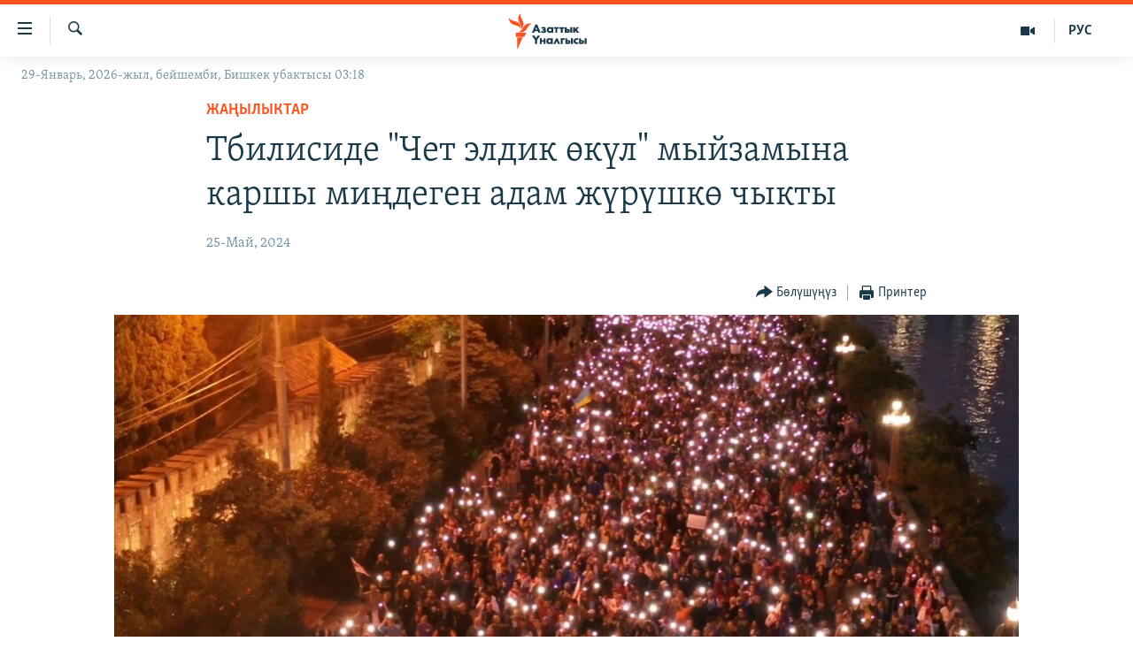

--- FILE ---
content_type: text/html; charset=utf-8
request_url: https://www.azattyk.org/a/32963129.html
body_size: 15756
content:

<!DOCTYPE html>
<html lang="ky" dir="ltr" class="no-js">
<head>
        <link rel="stylesheet" href="/Content/responsive/RFE/ky-KG/RFE-ky-KG.css?&amp;av=0.0.0.0&amp;cb=372">
<script src="https://tags.azattyk.org/rferl-pangea/prod/utag.sync.js"></script><script type='text/javascript' src='https://www.youtube.com/iframe_api' async></script>            <link rel="manifest" href="/manifest.json">
    <script type="text/javascript">
        //a general 'js' detection, must be on top level in <head>, due to CSS performance
        document.documentElement.className = "js";
        var cacheBuster = "372";
        var appBaseUrl = "/";
        var imgEnhancerBreakpoints = [0, 144, 256, 408, 650, 1023, 1597];
        var isLoggingEnabled = false;
        var isPreviewPage = false;
        var isLivePreviewPage = false;

        if (!isPreviewPage) {
            window.RFE = window.RFE || {};
            window.RFE.cacheEnabledByParam = window.location.href.indexOf('nocache=1') === -1;

            const url = new URL(window.location.href);
            const params = new URLSearchParams(url.search);

            // Remove the 'nocache' parameter
            params.delete('nocache');

            // Update the URL without the 'nocache' parameter
            url.search = params.toString();
            window.history.replaceState(null, '', url.toString());
        } else {
            window.addEventListener('load', function() {
                const links = window.document.links;
                for (let i = 0; i < links.length; i++) {
                    links[i].href = '#';
                    links[i].target = '_self';
                }
             })
        }

        // Iframe & Embed detection
        var embedProperties = {};

        try {
            // Reliable way to check if we are in an iframe.
            var isIframe = window.self !== window.top;
            embedProperties.is_iframe = isIframe;

            if (!isIframe) {
                embedProperties.embed_context = "main";
            } else {
                // We are in an iframe. Let's try to access the parent.
                // This access will only fail with strict cross-origin (without document.domain).
                var parentLocation = window.top.location;

                // The access succeeded. Now we explicitly compare the hostname.
                if (window.location.hostname === parentLocation.hostname) {
                    embedProperties.embed_context = "embed_self";
                } else {
                    // Hostname is different (e.g. different subdomain with document.domain)
                    embedProperties.embed_context = "embed_cross";
                }

                // Since the access works, we can safely get the details.
                embedProperties.url_parent = parentLocation.href;
                embedProperties.title_parent = window.top.document.title;
            }
        } catch (err) {
            // We are in an iframe, and an error occurred, probably due to cross-origin restrictions.
            embedProperties.is_iframe = true;
            embedProperties.embed_context = "embed_cross";

            // We cannot access the properties of window.top.
            // `document.referrer` can sometimes provide the URL of the parent page.
            // It is not 100% reliable, but it is the best we can do in this situation.
            embedProperties.url_parent = document.referrer || null;
            embedProperties.title_parent = null; // We can't get to the title in a cross-origin scenario.
        }

var pwaEnabled = false;        var swCacheDisabled;
    </script>
    <meta charset="utf-8" />

            <title>&#x422;&#x431;&#x438;&#x43B;&#x438;&#x441;&#x438;&#x434;&#x435; &quot;&#x427;&#x435;&#x442; &#x44D;&#x43B;&#x434;&#x438;&#x43A; &#x4E9;&#x43A;&#x4AF;&#x43B;&quot; &#x43C;&#x44B;&#x439;&#x437;&#x430;&#x43C;&#x44B;&#x43D;&#x430; &#x43A;&#x430;&#x440;&#x448;&#x44B; &#x43C;&#x438;&#x4A3;&#x434;&#x435;&#x433;&#x435;&#x43D; &#x430;&#x434;&#x430;&#x43C; &#x436;&#x4AF;&#x440;&#x4AF;&#x448;&#x43A;&#x4E9; &#x447;&#x44B;&#x43A;&#x442;&#x44B;</title>
            <meta name="description" content="&#x413;&#x440;&#x443;&#x437;&#x438;&#x44F;&#x43D;&#x44B;&#x43D; &#x431;&#x43E;&#x440;&#x431;&#x43E;&#x440;&#x443; &#x422;&#x431;&#x438;&#x43B;&#x438;&#x441;&#x438; &#x448;&#x430;&#x430;&#x440;&#x44B;&#x43D;&#x434;&#x430; &#x201C;&#x427;&#x435;&#x442; &#x44D;&#x43B;&#x434;&#x438;&#x43A; &#x4E9;&#x43A;&#x4AF;&#x43B;&#x201D; &#x43C;&#x44B;&#x439;&#x437;&#x430;&#x43C;&#x44B;&#x43D;&#x430; &#x43A;&#x430;&#x440;&#x448;&#x44B; &#x436;&#x443;&#x43C;&#x430; &#x43A;&#x4AF;&#x43D;&#x4AF;, 24-&#x43C;&#x430;&#x439;&#x434;&#x430; &#x43C;&#x438;&#x4A3;&#x434;&#x435;&#x433;&#x435;&#x43D; &#x430;&#x434;&#x430;&#x43C; &#x43A;&#x430;&#x442;&#x44B;&#x448;&#x43A;&#x430;&#x43D; &#x436;&#x4AF;&#x440;&#x4AF;&#x448; &#x431;&#x43E;&#x43B;&#x434;&#x443;. &#x410;&#x43B;&#x430;&#x440; &#x42D;&#x440;&#x43A;&#x438;&#x43D;&#x434;&#x438;&#x43A; &#x430;&#x44F;&#x43D;&#x442;&#x44B;&#x43D;&#x430;&#x43D; &#x418;&#x447;&#x43A;&#x438; &#x438;&#x448;&#x442;&#x435;&#x440; &#x43C;&#x438;&#x43D;&#x438;&#x441;&#x442;&#x440;&#x43B;&#x438;&#x433;&#x438;&#x43D;&#x438;&#x43D; &#x438;&#x43C;&#x430;&#x440;&#x430;&#x442;&#x44B;&#x43D;&#x430; &#x447;&#x435;&#x439;&#x438;&#x43D; &#x436;&#x4E9;&#x4E9; &#x431;&#x430;&#x441;&#x44B;&#x43F; &#x43A;&#x435;&#x43B;&#x438;&#x448;&#x442;&#x438; &#x436;&#x430;&#x43D;&#x430; &#x430;&#x439;&#x440;&#x44B;&#x43C;&#x434;&#x430;&#x440;&#x44B; &#x43A;&#x4AF;&#x447; &#x43E;&#x440;&#x433;&#x430;&#x43D;&#x434;&#x430;&#x440;&#x44B;&#x43D;&#x44B;&#x43D; &#x4E9;&#x43A;&#x4AF;&#x43B;&#x434;&#x4E9;&#x440;&#x4AF; &#x443;&#x440;-&#x442;&#x43E;&#x43A;&#x43C;&#x43E;&#x43A;&#x43A;&#x43E; &#x430;&#x43B;&#x433;&#x430;&#x43D;, &#x441;&#x430;&#x431;&#x430;&#x433;&#x430;&#x43D; &#x430;&#x43A;&#x442;&#x438;&#x432;&#x438;&#x441;&#x442;&#x442;&#x435;&#x440;&#x434;&#x438;&#x43D; &#x436;&#x430;&#x43D;&#x430;..." />
                <meta name="keywords" content="Жаңылыктар" />
    <meta name="viewport" content="width=device-width, initial-scale=1.0" />


    <meta http-equiv="X-UA-Compatible" content="IE=edge" />

<meta name="robots" content="max-image-preview:large"><meta property="fb:pages" content="132515023525838" /> <meta name="yandex-verification" content="9f3418917dcb252c" />

        <link href="https://www.azattyk.org/a/32963129.html" rel="canonical" />

        <meta name="apple-mobile-web-app-title" content="&#x410;&#x437;&#x430;&#x442;&#x442;&#x44B;&#x43A;" />
        <meta name="apple-mobile-web-app-status-bar-style" content="black" />
            <meta name="apple-itunes-app" content="app-id=1521472502, app-argument=//32963129.ltr" />
            <meta property="fb:admins" content="&#x424;&#x435;&#x439;&#x441;&#x431;&#x443;&#x43A;&#x442;&#x430;&#x433;&#x44B; &#x441;&#x430;&#x43D;&#x430;&#x440;&#x438;&#x43F;&#x442;&#x438;&#x43A; &#x43A;&#x4E9;&#x440;&#x441;&#x4E9;&#x442;&#x43A;&#x4AF;&#x447;:" />
<meta content="&#x422;&#x431;&#x438;&#x43B;&#x438;&#x441;&#x438;&#x434;&#x435; &quot;&#x427;&#x435;&#x442; &#x44D;&#x43B;&#x434;&#x438;&#x43A; &#x4E9;&#x43A;&#x4AF;&#x43B;&quot; &#x43C;&#x44B;&#x439;&#x437;&#x430;&#x43C;&#x44B;&#x43D;&#x430; &#x43A;&#x430;&#x440;&#x448;&#x44B; &#x43C;&#x438;&#x4A3;&#x434;&#x435;&#x433;&#x435;&#x43D; &#x430;&#x434;&#x430;&#x43C; &#x436;&#x4AF;&#x440;&#x4AF;&#x448;&#x43A;&#x4E9; &#x447;&#x44B;&#x43A;&#x442;&#x44B;" property="og:title"></meta>
<meta content="&#x413;&#x440;&#x443;&#x437;&#x438;&#x44F;&#x43D;&#x44B;&#x43D; &#x431;&#x43E;&#x440;&#x431;&#x43E;&#x440;&#x443; &#x422;&#x431;&#x438;&#x43B;&#x438;&#x441;&#x438; &#x448;&#x430;&#x430;&#x440;&#x44B;&#x43D;&#x434;&#x430; &#x201C;&#x427;&#x435;&#x442; &#x44D;&#x43B;&#x434;&#x438;&#x43A; &#x4E9;&#x43A;&#x4AF;&#x43B;&#x201D; &#x43C;&#x44B;&#x439;&#x437;&#x430;&#x43C;&#x44B;&#x43D;&#x430; &#x43A;&#x430;&#x440;&#x448;&#x44B; &#x436;&#x443;&#x43C;&#x430; &#x43A;&#x4AF;&#x43D;&#x4AF;, 24-&#x43C;&#x430;&#x439;&#x434;&#x430; &#x43C;&#x438;&#x4A3;&#x434;&#x435;&#x433;&#x435;&#x43D; &#x430;&#x434;&#x430;&#x43C; &#x43A;&#x430;&#x442;&#x44B;&#x448;&#x43A;&#x430;&#x43D; &#x436;&#x4AF;&#x440;&#x4AF;&#x448; &#x431;&#x43E;&#x43B;&#x434;&#x443;. &#x410;&#x43B;&#x430;&#x440; &#x42D;&#x440;&#x43A;&#x438;&#x43D;&#x434;&#x438;&#x43A; &#x430;&#x44F;&#x43D;&#x442;&#x44B;&#x43D;&#x430;&#x43D; &#x418;&#x447;&#x43A;&#x438; &#x438;&#x448;&#x442;&#x435;&#x440; &#x43C;&#x438;&#x43D;&#x438;&#x441;&#x442;&#x440;&#x43B;&#x438;&#x433;&#x438;&#x43D;&#x438;&#x43D; &#x438;&#x43C;&#x430;&#x440;&#x430;&#x442;&#x44B;&#x43D;&#x430; &#x447;&#x435;&#x439;&#x438;&#x43D; &#x436;&#x4E9;&#x4E9; &#x431;&#x430;&#x441;&#x44B;&#x43F; &#x43A;&#x435;&#x43B;&#x438;&#x448;&#x442;&#x438; &#x436;&#x430;&#x43D;&#x430; &#x430;&#x439;&#x440;&#x44B;&#x43C;&#x434;&#x430;&#x440;&#x44B; &#x43A;&#x4AF;&#x447; &#x43E;&#x440;&#x433;&#x430;&#x43D;&#x434;&#x430;&#x440;&#x44B;&#x43D;&#x44B;&#x43D; &#x4E9;&#x43A;&#x4AF;&#x43B;&#x434;&#x4E9;&#x440;&#x4AF; &#x443;&#x440;-&#x442;&#x43E;&#x43A;&#x43C;&#x43E;&#x43A;&#x43A;&#x43E; &#x430;&#x43B;&#x433;&#x430;&#x43D;, &#x441;&#x430;&#x431;&#x430;&#x433;&#x430;&#x43D; &#x430;&#x43A;&#x442;&#x438;&#x432;&#x438;&#x441;&#x442;&#x442;&#x435;&#x440;&#x434;&#x438;&#x43D; &#x436;&#x430;&#x43D;&#x430;..." property="og:description"></meta>
<meta content="article" property="og:type"></meta>
<meta content="https://www.azattyk.org/a/32963129.html" property="og:url"></meta>
<meta content="&#x410;&#x437;&#x430;&#x442;&#x442;&#x44B;&#x43A; &#x3A5;&#x43D;&#x430;&#x43B;&#x433;&#x44B;&#x441;&#x44B;" property="og:site_name"></meta>
<meta content="https://www.facebook.com/Azattyk.unalgysy" property="article:publisher"></meta>
<meta content="https://gdb.rferl.org/01000000-0aff-0242-e9aa-08dc7c357fd8_w1200_h630.jpg" property="og:image"></meta>
<meta content="1200" property="og:image:width"></meta>
<meta content="630" property="og:image:height"></meta>
<meta content="460215691922613" property="fb:app_id"></meta>
<meta content="summary_large_image" name="twitter:card"></meta>
<meta content="@Azattyk_Radiosu" name="twitter:site"></meta>
<meta content="https://gdb.rferl.org/01000000-0aff-0242-e9aa-08dc7c357fd8_w1200_h630.jpg" name="twitter:image"></meta>
<meta content="&#x422;&#x431;&#x438;&#x43B;&#x438;&#x441;&#x438;&#x434;&#x435; &quot;&#x427;&#x435;&#x442; &#x44D;&#x43B;&#x434;&#x438;&#x43A; &#x4E9;&#x43A;&#x4AF;&#x43B;&quot; &#x43C;&#x44B;&#x439;&#x437;&#x430;&#x43C;&#x44B;&#x43D;&#x430; &#x43A;&#x430;&#x440;&#x448;&#x44B; &#x43C;&#x438;&#x4A3;&#x434;&#x435;&#x433;&#x435;&#x43D; &#x430;&#x434;&#x430;&#x43C; &#x436;&#x4AF;&#x440;&#x4AF;&#x448;&#x43A;&#x4E9; &#x447;&#x44B;&#x43A;&#x442;&#x44B;" name="twitter:title"></meta>
<meta content="&#x413;&#x440;&#x443;&#x437;&#x438;&#x44F;&#x43D;&#x44B;&#x43D; &#x431;&#x43E;&#x440;&#x431;&#x43E;&#x440;&#x443; &#x422;&#x431;&#x438;&#x43B;&#x438;&#x441;&#x438; &#x448;&#x430;&#x430;&#x440;&#x44B;&#x43D;&#x434;&#x430; &#x201C;&#x427;&#x435;&#x442; &#x44D;&#x43B;&#x434;&#x438;&#x43A; &#x4E9;&#x43A;&#x4AF;&#x43B;&#x201D; &#x43C;&#x44B;&#x439;&#x437;&#x430;&#x43C;&#x44B;&#x43D;&#x430; &#x43A;&#x430;&#x440;&#x448;&#x44B; &#x436;&#x443;&#x43C;&#x430; &#x43A;&#x4AF;&#x43D;&#x4AF;, 24-&#x43C;&#x430;&#x439;&#x434;&#x430; &#x43C;&#x438;&#x4A3;&#x434;&#x435;&#x433;&#x435;&#x43D; &#x430;&#x434;&#x430;&#x43C; &#x43A;&#x430;&#x442;&#x44B;&#x448;&#x43A;&#x430;&#x43D; &#x436;&#x4AF;&#x440;&#x4AF;&#x448; &#x431;&#x43E;&#x43B;&#x434;&#x443;. &#x410;&#x43B;&#x430;&#x440; &#x42D;&#x440;&#x43A;&#x438;&#x43D;&#x434;&#x438;&#x43A; &#x430;&#x44F;&#x43D;&#x442;&#x44B;&#x43D;&#x430;&#x43D; &#x418;&#x447;&#x43A;&#x438; &#x438;&#x448;&#x442;&#x435;&#x440; &#x43C;&#x438;&#x43D;&#x438;&#x441;&#x442;&#x440;&#x43B;&#x438;&#x433;&#x438;&#x43D;&#x438;&#x43D; &#x438;&#x43C;&#x430;&#x440;&#x430;&#x442;&#x44B;&#x43D;&#x430; &#x447;&#x435;&#x439;&#x438;&#x43D; &#x436;&#x4E9;&#x4E9; &#x431;&#x430;&#x441;&#x44B;&#x43F; &#x43A;&#x435;&#x43B;&#x438;&#x448;&#x442;&#x438; &#x436;&#x430;&#x43D;&#x430; &#x430;&#x439;&#x440;&#x44B;&#x43C;&#x434;&#x430;&#x440;&#x44B; &#x43A;&#x4AF;&#x447; &#x43E;&#x440;&#x433;&#x430;&#x43D;&#x434;&#x430;&#x440;&#x44B;&#x43D;&#x44B;&#x43D; &#x4E9;&#x43A;&#x4AF;&#x43B;&#x434;&#x4E9;&#x440;&#x4AF; &#x443;&#x440;-&#x442;&#x43E;&#x43A;&#x43C;&#x43E;&#x43A;&#x43A;&#x43E; &#x430;&#x43B;&#x433;&#x430;&#x43D;, &#x441;&#x430;&#x431;&#x430;&#x433;&#x430;&#x43D; &#x430;&#x43A;&#x442;&#x438;&#x432;&#x438;&#x441;&#x442;&#x442;&#x435;&#x440;&#x434;&#x438;&#x43D; &#x436;&#x430;&#x43D;&#x430;..." name="twitter:description"></meta>
                    <link rel="amphtml" href="https://www.azattyk.org/amp/32963129.html" />
<script type="application/ld+json">{"articleSection":"Жаңылыктар","isAccessibleForFree":true,"headline":"Тбилисиде \u0022Чет элдик өкүл\u0022 мыйзамына каршы миңдеген адам жүрүшкө чыкты","inLanguage":"ky-KG","keywords":"Жаңылыктар","author":{"@type":"Person","name":"ЭЕ/АҮ"},"datePublished":"2024-05-25 04:59:39Z","dateModified":"2024-05-25 05:24:16Z","publisher":{"logo":{"width":512,"height":220,"@type":"ImageObject","url":"https://www.azattyk.org/Content/responsive/RFE/ky-KG/img/logo.png"},"@type":"NewsMediaOrganization","url":"https://www.azattyk.org","sameAs":["https://www.facebook.com/azattyk.org","https://twitter.com/Azattyk_Radiosu","https://www.youtube.com/user/AzattykUnalgysy","https://telegram.me/Azattyk_radiosu","https://soundcloud.com/azattyk-audio","https://www.instagram.com/azattyk.kg/","https://www.whatsapp.com/channel/0029VaEfXksHbFV2MNnL1I3E","https://www.whatsapp.com/channel/0029VaEfXksHbFV2MNnL1I3E"],"name":"Азаттык Үналгысы | Кыргызстан: видео, фото, кабарлар","alternateName":""},"@context":"https://schema.org","@type":"NewsArticle","mainEntityOfPage":"https://www.azattyk.org/a/32963129.html","url":"https://www.azattyk.org/a/32963129.html","description":"Грузиянын борбору Тбилиси шаарында “Чет элдик өкүл” мыйзамына каршы жума күнү, 24-майда миңдеген адам катышкан жүрүш болду. Алар Эркиндик аянтынан Ички иштер министрлигинин имаратына чейин жөө басып келишти жана айрымдары күч органдарынын өкүлдөрү ур-токмокко алган, сабаган активисттердин жана...","image":{"width":1080,"height":608,"@type":"ImageObject","url":"https://gdb.rferl.org/01000000-0aff-0242-e9aa-08dc7c357fd8_w1080_h608.jpg"},"name":"Тбилисиде \u0022Чет элдик өкүл\u0022 мыйзамына каршы миңдеген адам жүрүшкө чыкты"}</script>
    <script src="/Scripts/responsive/infographics.bundle.min.js?&amp;av=0.0.0.0&amp;cb=372"></script>
        <script src="/Scripts/responsive/dollardom.min.js?&amp;av=0.0.0.0&amp;cb=372"></script>
        <script src="/Scripts/responsive/modules/commons.js?&amp;av=0.0.0.0&amp;cb=372"></script>
        <script src="/Scripts/responsive/modules/app_code.js?&amp;av=0.0.0.0&amp;cb=372"></script>

        <link rel="icon" type="image/svg+xml" href="/Content/responsive/RFE/img/webApp/favicon.svg" />
        <link rel="alternate icon" href="/Content/responsive/RFE/img/webApp/favicon.ico" />
            <link rel="mask-icon" color="#ea6903" href="/Content/responsive/RFE/img/webApp/favicon_safari.svg" />
        <link rel="apple-touch-icon" sizes="152x152" href="/Content/responsive/RFE/img/webApp/ico-152x152.png" />
        <link rel="apple-touch-icon" sizes="144x144" href="/Content/responsive/RFE/img/webApp/ico-144x144.png" />
        <link rel="apple-touch-icon" sizes="114x114" href="/Content/responsive/RFE/img/webApp/ico-114x114.png" />
        <link rel="apple-touch-icon" sizes="72x72" href="/Content/responsive/RFE/img/webApp/ico-72x72.png" />
        <link rel="apple-touch-icon-precomposed" href="/Content/responsive/RFE/img/webApp/ico-57x57.png" />
        <link rel="icon" sizes="192x192" href="/Content/responsive/RFE/img/webApp/ico-192x192.png" />
        <link rel="icon" sizes="128x128" href="/Content/responsive/RFE/img/webApp/ico-128x128.png" />
        <meta name="msapplication-TileColor" content="#ffffff" />
        <meta name="msapplication-TileImage" content="/Content/responsive/RFE/img/webApp/ico-144x144.png" />
                <link rel="preload" href="/Content/responsive/fonts/Skolar-Lt_Cyrl_v2.4.woff" type="font/woff" as="font" crossorigin="anonymous" />
    <link rel="alternate" type="application/rss+xml" title="RFE/RL - Top Stories [RSS]" href="/api/" />
    <link rel="sitemap" type="application/rss+xml" href="/sitemap.xml" />
    
    



        <script type="text/javascript" >
            var analyticsData = Object.assign(embedProperties, {url:"https://www.azattyk.org/a/32963129.html",property_id:"419",article_uid:"32963129",page_title:"Тбилисиде \"Чет элдик өкүл\" мыйзамына каршы миңдеген адам жүрүшкө чыкты",page_type:"article",content_type:"article",subcontent_type:"article",last_modified:"2024-05-25 05:24:16Z",pub_datetime:"2024-05-25 04:59:39Z",section:"жаңылыктар",english_section:"ky-news",byline:"",categories:"ky-news",domain:"www.azattyk.org",language:"Kyrgyz",language_service:"RFERL Kyrgyz",platform:"web",copied:"no",copied_article:"",copied_title:"",runs_js:"Yes",cms_release:"8.45.0.0.372",enviro_type:"prod",slug:"",entity:"RFE",short_language_service:"KYR",platform_short:"W",page_name:"Тбилисиде \"Чет элдик өкүл\" мыйзамына каршы миңдеген адам жүрүшкө чыкты"});
            // Push Analytics data as GTM message (without "event" attribute and before GTM initialization)
            window.dataLayer = window.dataLayer || [];
            window.dataLayer.push(analyticsData);
        </script>
        <script type="text/javascript" data-cookiecategory="analytics">
            var gtmEventObject = {event: 'page_meta_ready'};window.dataLayer = window.dataLayer || [];window.dataLayer.push(gtmEventObject);
            var renderGtm = "true";
            if (renderGtm === "true") {
                (function(w,d,s,l,i){w[l]=w[l]||[];w[l].push({'gtm.start':new Date().getTime(),event:'gtm.js'});var f=d.getElementsByTagName(s)[0],j=d.createElement(s),dl=l!='dataLayer'?'&l='+l:'';j.async=true;j.src='//www.googletagmanager.com/gtm.js?id='+i+dl;f.parentNode.insertBefore(j,f);})(window,document,'script','dataLayer','GTM-WXZBPZ');
            }
        </script>
</head>
<body class=" nav-no-loaded cc_theme pg-article pg-article--single-column print-lay-article use-sticky-share nojs-images date-time-enabled">
<noscript><iframe src="https://www.googletagmanager.com/ns.html?id=GTM-WXZBPZ" height="0" width="0" style="display:none;visibility:hidden"></iframe></noscript>        <!--Analytics tag js version start-->
            <script type="text/javascript" data-cookiecategory="analytics">
                var utag_data = Object.assign({}, analyticsData, {pub_year:"2024",pub_month:"05",pub_day:"25",pub_hour:"04",pub_weekday:"Saturday"});
if(typeof(TealiumTagFrom)==='function' && typeof(TealiumTagSearchKeyword)==='function') {
var utag_from=TealiumTagFrom();var utag_searchKeyword=TealiumTagSearchKeyword();
if(utag_searchKeyword!=null && utag_searchKeyword!=='' && utag_data["search_keyword"]==null) utag_data["search_keyword"]=utag_searchKeyword;if(utag_from!=null && utag_from!=='') utag_data["from"]=TealiumTagFrom();}
                if(window.top!== window.self&&utag_data.page_type==="snippet"){utag_data.page_type = 'iframe';}
                try{if(window.top!==window.self&&window.self.location.hostname===window.top.location.hostname){utag_data.platform = 'self-embed';utag_data.platform_short = 'se';}}catch(e){if(window.top!==window.self&&window.self.location.search.includes("platformType=self-embed")){utag_data.platform = 'cross-promo';utag_data.platform_short = 'cp';}}
                (function(a,b,c,d){    a="https://tags.azattyk.org/rferl-pangea/prod/utag.js";    b=document;c="script";d=b.createElement(c);d.src=a;d.type="text/java"+c;d.async=true;    a=b.getElementsByTagName(c)[0];a.parentNode.insertBefore(d,a);    })();
            </script>
        <!--Analytics tag js version end-->
<!-- Analytics tag management NoScript -->
<noscript>
<img style="position: absolute; border: none;" src="https://ssc.azattyk.org/b/ss/bbgprod,bbgentityrferl/1/G.4--NS/373532571?pageName=rfe%3akyr%3aw%3aarticle%3a%d0%a2%d0%b1%d0%b8%d0%bb%d0%b8%d1%81%d0%b8%d0%b4%d0%b5%20%22%d0%a7%d0%b5%d1%82%20%d1%8d%d0%bb%d0%b4%d0%b8%d0%ba%20%d3%a9%d0%ba%d2%af%d0%bb%22%20%d0%bc%d1%8b%d0%b9%d0%b7%d0%b0%d0%bc%d1%8b%d0%bd%d0%b0%20%d0%ba%d0%b0%d1%80%d1%88%d1%8b%20%d0%bc%d0%b8%d2%a3%d0%b4%d0%b5%d0%b3%d0%b5%d0%bd%20%d0%b0%d0%b4%d0%b0%d0%bc%20%d0%b6%d2%af%d1%80%d2%af%d1%88%d0%ba%d3%a9%20%d1%87%d1%8b%d0%ba%d1%82%d1%8b&amp;c6=%d0%a2%d0%b1%d0%b8%d0%bb%d0%b8%d1%81%d0%b8%d0%b4%d0%b5%20%22%d0%a7%d0%b5%d1%82%20%d1%8d%d0%bb%d0%b4%d0%b8%d0%ba%20%d3%a9%d0%ba%d2%af%d0%bb%22%20%d0%bc%d1%8b%d0%b9%d0%b7%d0%b0%d0%bc%d1%8b%d0%bd%d0%b0%20%d0%ba%d0%b0%d1%80%d1%88%d1%8b%20%d0%bc%d0%b8%d2%a3%d0%b4%d0%b5%d0%b3%d0%b5%d0%bd%20%d0%b0%d0%b4%d0%b0%d0%bc%20%d0%b6%d2%af%d1%80%d2%af%d1%88%d0%ba%d3%a9%20%d1%87%d1%8b%d0%ba%d1%82%d1%8b&amp;v36=8.45.0.0.372&amp;v6=D=c6&amp;g=https%3a%2f%2fwww.azattyk.org%2fa%2f32963129.html&amp;c1=D=g&amp;v1=D=g&amp;events=event1,event52&amp;c16=rferl%20kyrgyz&amp;v16=D=c16&amp;c5=ky-news&amp;v5=D=c5&amp;ch=%d0%96%d0%b0%d2%a3%d1%8b%d0%bb%d1%8b%d0%ba%d1%82%d0%b0%d1%80&amp;c15=kyrgyz&amp;v15=D=c15&amp;c4=article&amp;v4=D=c4&amp;c14=32963129&amp;v14=D=c14&amp;v20=no&amp;c17=web&amp;v17=D=c17&amp;mcorgid=518abc7455e462b97f000101%40adobeorg&amp;server=www.azattyk.org&amp;pageType=D=c4&amp;ns=bbg&amp;v29=D=server&amp;v25=rfe&amp;v30=419&amp;v105=D=User-Agent " alt="analytics" width="1" height="1" /></noscript>
<!-- End of Analytics tag management NoScript -->


        <!--*** Accessibility links - For ScreenReaders only ***-->
        <section>
            <div class="sr-only">
                <h2>&#x41B;&#x438;&#x43D;&#x43A;&#x442;&#x435;&#x440; </h2>
                <ul>
                    <li><a href="#content" data-disable-smooth-scroll="1">&#x41C;&#x430;&#x437;&#x43C;&#x443;&#x43D;&#x433;&#x430; &#x4E9;&#x442;&#x4AF;&#x4A3;&#x4AF;&#x437;</a></li>
                    <li><a href="#navigation" data-disable-smooth-scroll="1">&#x41D;&#x430;&#x432;&#x438;&#x433;&#x430;&#x446;&#x438;&#x44F;&#x433;&#x430; &#x4E9;&#x442;&#x4AF;&#x4A3;&#x4AF;&#x437;</a></li>
                    <li><a href="#txtHeaderSearch" data-disable-smooth-scroll="1">&#x418;&#x437;&#x434;&#x4E9;&#x4E9;&#x433;&#x4E9; &#x441;&#x430;&#x43B;&#x44B;&#x4A3;&#x44B;&#x437;</a></li>
                </ul>
            </div>
        </section>
    




<div dir="ltr">
    <div id="page">
            <aside>

<div class="c-lightbox overlay-modal">
    <div class="c-lightbox__intro">
        <h2 class="c-lightbox__intro-title"></h2>
        <button class="btn btn--rounded c-lightbox__btn c-lightbox__intro-next" title="&#x410;&#x43B;&#x434;&#x44B;&#x433;&#x430;">
            <span class="ico ico--rounded ico-chevron-forward"></span>
            <span class="sr-only">&#x410;&#x43B;&#x434;&#x44B;&#x433;&#x430;</span>
        </button>
    </div>
    <div class="c-lightbox__nav">
        <button class="btn btn--rounded c-lightbox__btn c-lightbox__btn--close" title="&#x416;&#x430;&#x431;&#x443;&#x443;">
            <span class="ico ico--rounded ico-close"></span>
            <span class="sr-only">&#x416;&#x430;&#x431;&#x443;&#x443;</span>
        </button>
        <button class="btn btn--rounded c-lightbox__btn c-lightbox__btn--prev" title="&#x410;&#x440;&#x442;&#x43A;&#x430;">
            <span class="ico ico--rounded ico-chevron-backward"></span>
            <span class="sr-only">&#x410;&#x440;&#x442;&#x43A;&#x430;</span>
        </button>
        <button class="btn btn--rounded c-lightbox__btn c-lightbox__btn--next" title="&#x410;&#x43B;&#x434;&#x44B;&#x433;&#x430;">
            <span class="ico ico--rounded ico-chevron-forward"></span>
            <span class="sr-only">&#x410;&#x43B;&#x434;&#x44B;&#x433;&#x430;</span>
        </button>
    </div>
    <div class="c-lightbox__content-wrap">
        <figure class="c-lightbox__content">
            <span class="c-spinner c-spinner--lightbox">
                <img src="/Content/responsive/img/player-spinner.png"
                     alt="please wait"
                     title="please wait" />
            </span>
            <div class="c-lightbox__img">
                <div class="thumb">
                    <img src="" alt="" />
                </div>
            </div>
            <figcaption>
                <div class="c-lightbox__info c-lightbox__info--foot">
                    <span class="c-lightbox__counter"></span>
                    <span class="caption c-lightbox__caption"></span>
                </div>
            </figcaption>
        </figure>
    </div>
    <div class="hidden">
        <div class="content-advisory__box content-advisory__box--lightbox">
            <span class="content-advisory__box-text">&#x421;&#x4AF;&#x440;&#x4E9;&#x442; &#x430;&#x439;&#x440;&#x44B;&#x43C; &#x43E;&#x43A;&#x443;&#x440;&#x43C;&#x430;&#x43D;&#x434;&#x430;&#x440; &#x4AF;&#x447;&#x4AF;&#x43D; &#x4AF;&#x440;&#x4E9;&#x439; &#x443;&#x447;&#x443;&#x440;&#x433;&#x430;&#x43D; &#x43C;&#x430;&#x430;&#x43D;&#x430;&#x439; &#x436;&#x430;&#x440;&#x430;&#x442;&#x44B;&#x448;&#x44B; &#x43C;&#x4AF;&#x43C;&#x43A;&#x4AF;&#x43D;</span>
            <button class="btn btn--transparent content-advisory__box-btn m-t-md" value="text" type="button">
                <span class="btn__text">
                    &#x431;&#x430;&#x441;&#x44B;&#x43F; &#x43A;&#x4E9;&#x440;&#x4AF;&#x4A3;&#x4AF;&#x437;
                </span>
            </button>
        </div>
    </div>
</div>

<div class="print-dialogue">
    <div class="container">
        <h3 class="print-dialogue__title section-head">&#x41F;&#x440;&#x438;&#x43D;&#x442;&#x435;&#x440;&#x434;&#x435;&#x43D; &#x447;&#x44B;&#x433;&#x430;&#x440;&#x443;&#x443;:</h3>
        <div class="print-dialogue__opts">
            <ul class="print-dialogue__opt-group">
                <li class="form__group form__group--checkbox">
                    <input class="form__check " id="checkboxImages" name="checkboxImages" type="checkbox" checked="checked" />
                    <label for="checkboxImages" class="form__label m-t-md">&#x421;&#x4AF;&#x440;&#x4E9;&#x442;&#x442;&#x4E9;&#x440;</label>
                </li>
                <li class="form__group form__group--checkbox">
                    <input class="form__check " id="checkboxMultimedia" name="checkboxMultimedia" type="checkbox" checked="checked" />
                    <label for="checkboxMultimedia" class="form__label m-t-md">Multimedia</label>
                </li>
            </ul>
            <ul class="print-dialogue__opt-group">
                <li class="form__group form__group--checkbox">
                    <input class="form__check " id="checkboxEmbedded" name="checkboxEmbedded" type="checkbox" checked="checked" />
                    <label for="checkboxEmbedded" class="form__label m-t-md">&#x422;&#x438;&#x440;&#x43A;&#x435;&#x43B;&#x433;&#x435;&#x43D; &#x43C;&#x430;&#x437;&#x43C;&#x443;&#x43D;</label>
                </li>
                <li class="hidden">
                    <input class="form__check " id="checkboxComments" name="checkboxComments" type="checkbox" />
                    <label for="checkboxComments" class="form__label m-t-md">&#x41A;&#x43E;&#x43C;&#x43C;&#x435;&#x43D;&#x442;&#x430;&#x440;&#x438;&#x439;&#x43B;&#x435;&#x440;</label>
                </li>
            </ul>
        </div>
        <div class="print-dialogue__buttons">
            <button class="btn  btn--secondary close-button" type="button" title="&#x411;&#x430;&#x448; &#x442;&#x430;&#x440;&#x442;&#x443;&#x443;">
                <span class="btn__text ">&#x411;&#x430;&#x448; &#x442;&#x430;&#x440;&#x442;&#x443;&#x443;</span>
            </button>
            <button class="btn  btn-cust-print m-l-sm" type="button" title="&#x41F;&#x440;&#x438;&#x43D;&#x442;&#x435;&#x440;">
                <span class="btn__text ">&#x41F;&#x440;&#x438;&#x43D;&#x442;&#x435;&#x440;</span>
            </button>
        </div>
    </div>
</div>                
<div class="ctc-message pos-fix">
    <div class="ctc-message__inner">&#x428;&#x438;&#x43B;&#x442;&#x435;&#x43C;&#x435; &#x43A;&#x4E9;&#x447;&#x4AF;&#x440;&#x4AF;&#x43B;&#x434;&#x4AF;</div>
</div>
            </aside>

<div class="hdr-20 hdr-20--big">
    <div class="hdr-20__inner">
        <div class="hdr-20__max pos-rel">
            <div class="hdr-20__side hdr-20__side--primary d-flex">
                <label data-for="main-menu-ctrl" data-switcher-trigger="true" data-switch-target="main-menu-ctrl" class="burger hdr-trigger pos-rel trans-trigger" data-trans-evt="click" data-trans-id="menu">
                    <span class="ico ico-close hdr-trigger__ico hdr-trigger__ico--close burger__ico burger__ico--close"></span>
                    <span class="ico ico-menu hdr-trigger__ico hdr-trigger__ico--open burger__ico burger__ico--open"></span>
                </label>
                <div class="menu-pnl pos-fix trans-target" data-switch-target="main-menu-ctrl" data-trans-id="menu">
                    <div class="menu-pnl__inner">
                        <nav class="main-nav menu-pnl__item menu-pnl__item--first">
                            <ul class="main-nav__list accordeon" data-analytics-tales="false" data-promo-name="link" data-location-name="nav,secnav">
                                

        <li class="main-nav__item">
            <a class="main-nav__item-name main-nav__item-name--link" href="/news" title="&#x416;&#x430;&#x4A3;&#x44B;&#x43B;&#x44B;&#x43A;&#x442;&#x430;&#x440;" data-item-name="ky-news" >&#x416;&#x430;&#x4A3;&#x44B;&#x43B;&#x44B;&#x43A;&#x442;&#x430;&#x440;</a>
        </li>

        <li class="main-nav__item accordeon__item" data-switch-target="menu-item-960">
            <label class="main-nav__item-name main-nav__item-name--label accordeon__control-label" data-switcher-trigger="true" data-for="menu-item-960">
                &#x41A;&#x44B;&#x440;&#x433;&#x44B;&#x437;&#x441;&#x442;&#x430;&#x43D;
                <span class="ico ico-chevron-down main-nav__chev"></span>
            </label>
            <div class="main-nav__sub-list">
                
    <a class="main-nav__item-name main-nav__item-name--link main-nav__item-name--sub" href="/Kyrgyzstan" title="&#x41A;&#x44B;&#x440;&#x433;&#x44B;&#x437;&#x441;&#x442;&#x430;&#x43D;" data-item-name="kyrgyzstan" >&#x41A;&#x44B;&#x440;&#x433;&#x44B;&#x437;&#x441;&#x442;&#x430;&#x43D;</a>

    <a class="main-nav__item-name main-nav__item-name--link main-nav__item-name--sub" href="/politics" title="&#x421;&#x430;&#x44F;&#x441;&#x430;&#x442;" data-item-name="saiasat" >&#x421;&#x430;&#x44F;&#x441;&#x430;&#x442;</a>

    <a class="main-nav__item-name main-nav__item-name--link main-nav__item-name--sub" href="/economics" title="&#x42D;&#x43A;&#x43E;&#x43D;&#x43E;&#x43C;&#x438;&#x43A;&#x430;" data-item-name="ky-economy" >&#x42D;&#x43A;&#x43E;&#x43D;&#x43E;&#x43C;&#x438;&#x43A;&#x430;</a>

    <a class="main-nav__item-name main-nav__item-name--link main-nav__item-name--sub" href="/culture" title="&#x43C;&#x430;&#x434;&#x430;&#x43D;&#x438;&#x44F;&#x442;" data-item-name="ky-culture" >&#x43C;&#x430;&#x434;&#x430;&#x43D;&#x438;&#x44F;&#x442;</a>

            </div>
        </li>

        <li class="main-nav__item accordeon__item" data-switch-target="menu-item-1030">
            <label class="main-nav__item-name main-nav__item-name--label accordeon__control-label" data-switcher-trigger="true" data-for="menu-item-1030">
                &#x414;&#x4AF;&#x439;&#x43D;&#x4E9;
                <span class="ico ico-chevron-down main-nav__chev"></span>
            </label>
            <div class="main-nav__sub-list">
                
    <a class="main-nav__item-name main-nav__item-name--link main-nav__item-name--sub" href="/world" title="&#x414;&#x4AF;&#x439;&#x43D;&#x4E9;" data-item-name="ky-world" >&#x414;&#x4AF;&#x439;&#x43D;&#x4E9;</a>

    <a class="main-nav__item-name main-nav__item-name--link main-nav__item-name--sub" href="/central-asia" title="&#x411;&#x43E;&#x440;&#x431;&#x43E;&#x440; &#x410;&#x437;&#x438;&#x44F;" data-item-name="ky-central_asia" >&#x411;&#x43E;&#x440;&#x431;&#x43E;&#x440; &#x410;&#x437;&#x438;&#x44F;</a>

            </div>
        </li>

        <li class="main-nav__item">
            <a class="main-nav__item-name main-nav__item-name--link" href="/p/8776.html" title="&#x423;&#x43A;&#x440;&#x430;&#x438;&#x43D;&#x430;" data-item-name="war-in-ukraine" >&#x423;&#x43A;&#x440;&#x430;&#x438;&#x43D;&#x430;</a>
        </li>

        <li class="main-nav__item">
            <a class="main-nav__item-name main-nav__item-name--link" href="/investigation" title="&#x410;&#x442;&#x430;&#x439;&#x44B;&#x43D; &#x438;&#x43B;&#x438;&#x43A;&#x442;&#x4E9;&#x4E9;" data-item-name="ky-special-investiagiton" >&#x410;&#x442;&#x430;&#x439;&#x44B;&#x43D; &#x438;&#x43B;&#x438;&#x43A;&#x442;&#x4E9;&#x4E9;</a>
        </li>

        <li class="main-nav__item accordeon__item" data-switch-target="menu-item-2922">
            <label class="main-nav__item-name main-nav__item-name--label accordeon__control-label" data-switcher-trigger="true" data-for="menu-item-2922">
                &#x422;&#x412; &#x43F;&#x440;&#x43E;&#x433;&#x440;&#x430;&#x43C;&#x43C;&#x430;&#x43B;&#x430;&#x440;
                <span class="ico ico-chevron-down main-nav__chev"></span>
            </label>
            <div class="main-nav__sub-list">
                
    <a class="main-nav__item-name main-nav__item-name--link main-nav__item-name--sub" href="/z/17386" title="&#x411;&#x4AF;&#x433;&#x4AF;&#x43D; &#x410;&#x437;&#x430;&#x442;&#x442;&#x44B;&#x43A;&#x442;&#x430;" data-item-name="world-news" >&#x411;&#x4AF;&#x433;&#x4AF;&#x43D; &#x410;&#x437;&#x430;&#x442;&#x442;&#x44B;&#x43A;&#x442;&#x430;</a>

    <a class="main-nav__item-name main-nav__item-name--link main-nav__item-name--sub" href="/ExpertterTV" title="&#x42D;&#x43A;&#x441;&#x43F;&#x435;&#x440;&#x442;&#x442;&#x435;&#x440; &#x442;&#x430;&#x43B;&#x434;&#x430;&#x439;&#x442;" data-item-name="experts_analyze" >&#x42D;&#x43A;&#x441;&#x43F;&#x435;&#x440;&#x442;&#x442;&#x435;&#x440; &#x442;&#x430;&#x43B;&#x434;&#x430;&#x439;&#x442;</a>

    <a class="main-nav__item-name main-nav__item-name--link main-nav__item-name--sub" href="/DuinoTV" title="&#x411;&#x438;&#x437; &#x436;&#x430;&#x43D;&#x430; &#x434;&#x4AF;&#x439;&#x43D;&#x4E9;" data-item-name="world-and-us-tv" >&#x411;&#x438;&#x437; &#x436;&#x430;&#x43D;&#x430; &#x434;&#x4AF;&#x439;&#x43D;&#x4E9;</a>

    <a class="main-nav__item-name main-nav__item-name--link main-nav__item-name--sub" href="/DanisteTV" title="&#x414;&#x430;&#x43D;&#x438;&#x441;&#x442;&#x435;" data-item-name="daniste" >&#x414;&#x430;&#x43D;&#x438;&#x441;&#x442;&#x435;</a>

    <a class="main-nav__item-name main-nav__item-name--link main-nav__item-name--sub" href="/EjeSingdiTV" title="&#x42D;&#x436;&#x435;-&#x441;&#x438;&#x4A3;&#x434;&#x438;&#x43B;&#x435;&#x440;" data-item-name="sisterhood" >&#x42D;&#x436;&#x435;-&#x441;&#x438;&#x4A3;&#x434;&#x438;&#x43B;&#x435;&#x440;</a>

    <a class="main-nav__item-name main-nav__item-name--link main-nav__item-name--sub" href="/PlusTV" title="&#x410;&#x437;&#x430;&#x442;&#x442;&#x44B;&#x43A;&#x2B;" data-item-name="Azattyk_plus_TV" >&#x410;&#x437;&#x430;&#x442;&#x442;&#x44B;&#x43A;&#x2B;</a>

    <a class="main-nav__item-name main-nav__item-name--link main-nav__item-name--sub" href="/YngaisyzTV" title="&#x42B;&#x4A3;&#x433;&#x430;&#x439;&#x441;&#x44B;&#x437; &#x441;&#x443;&#x440;&#x43E;&#x43E;&#x43B;&#x43E;&#x440;" data-item-name="Inconvenient__Questions_tv" >&#x42B;&#x4A3;&#x433;&#x430;&#x439;&#x441;&#x44B;&#x437; &#x441;&#x443;&#x440;&#x43E;&#x43E;&#x43B;&#x43E;&#x440;</a>

            </div>
        </li>

        <li class="main-nav__item">
            <a class="main-nav__item-name main-nav__item-name--link" href="/p/7880.html" title="&#x41F;&#x43E;&#x434;&#x43A;&#x430;&#x441;&#x442;" data-item-name="azattyk-podcast" >&#x41F;&#x43E;&#x434;&#x43A;&#x430;&#x441;&#x442;</a>
        </li>

        <li class="main-nav__item">
            <a class="main-nav__item-name main-nav__item-name--link" href="/opinions" title="&#x4E8;&#x437;&#x433;&#x4E9;&#x447;&#x4E9; &#x43F;&#x438;&#x43A;&#x438;&#x440;" data-item-name="blog--minsanat" >&#x4E8;&#x437;&#x433;&#x4E9;&#x447;&#x4E9; &#x43F;&#x438;&#x43A;&#x438;&#x440;</a>
        </li>



                            </ul>
                        </nav>
                        

<div class="menu-pnl__item">
        <a href="https://rus.azattyk.org" class="menu-pnl__item-link" alt="&#x420;&#x443;&#x441;&#x441;&#x43A;&#x438;&#x439;">&#x420;&#x443;&#x441;&#x441;&#x43A;&#x438;&#x439;</a>
</div>


                        
                            <div class="menu-pnl__item menu-pnl__item--social">
                                    <h5 class="menu-pnl__sub-head">&#x41E;&#x43D;&#x43B;&#x430;&#x439;&#x43D; &#x448;&#x435;&#x440;&#x438;&#x43D;&#x435;</h5>

        <a href="https://www.facebook.com/azattyk.org" title="&#x424;&#x435;&#x439;&#x441;&#x431;&#x443;&#x43A;&#x442;&#x430;&#x43D; &#x43A;&#x430;&#x440;&#x430;&#x4A3;&#x44B;&#x437;" data-analytics-text="follow_on_facebook" class="btn btn--rounded btn--social-inverted menu-pnl__btn js-social-btn btn-facebook"  target="_blank" rel="noopener">
            <span class="ico ico-facebook-alt ico--rounded"></span>
        </a>


        <a href="https://www.youtube.com/user/AzattykUnalgysy" title="&#x42E;&#x442;&#x443;&#x431;&#x434;&#x430;&#x43D; &#x43A;&#x4E9;&#x440;&#x4AF;&#x4A3;&#x4AF;&#x437;" data-analytics-text="follow_on_youtube" class="btn btn--rounded btn--social-inverted menu-pnl__btn js-social-btn btn-youtube"  target="_blank" rel="noopener">
            <span class="ico ico-youtube ico--rounded"></span>
        </a>


        <a href="https://twitter.com/Azattyk_Radiosu" title="&#x422;&#x432;&#x438;&#x442;&#x442;&#x435;&#x440;&#x434;&#x435;&#x43D; &#x43A;&#x430;&#x440;&#x430;&#x4A3;&#x44B;&#x437;" data-analytics-text="follow_on_twitter" class="btn btn--rounded btn--social-inverted menu-pnl__btn js-social-btn btn-twitter"  target="_blank" rel="noopener">
            <span class="ico ico-twitter ico--rounded"></span>
        </a>


        <a href="https://www.instagram.com/azattyk.kg/" title="&#x418;&#x43D;&#x441;&#x442;&#x430;&#x433;&#x440;&#x430;&#x43C;&#x434;&#x430;&#x43D; &#x43A;&#x4E9;&#x440;&#x4AF;&#x4A3;&#x4AF;&#x437;" data-analytics-text="follow_on_instagram" class="btn btn--rounded btn--social-inverted menu-pnl__btn js-social-btn btn-instagram"  target="_blank" rel="noopener">
            <span class="ico ico-instagram ico--rounded"></span>
        </a>


        <a href="https://telegram.me/Azattyk_radiosu" title="&#x422;&#x435;&#x43B;&#x435;&#x433;&#x440;&#x430;&#x43C;&#x434;&#x430;&#x43D; &#x43E;&#x43A;&#x443;&#x4A3;&#x443;&#x437;" data-analytics-text="follow_on_telegram" class="btn btn--rounded btn--social-inverted menu-pnl__btn js-social-btn btn-telegram"  target="_blank" rel="noopener">
            <span class="ico ico-telegram ico--rounded"></span>
        </a>


        <a href="https://news.google.com/publications/CAAqBwgKMMH4gQIwvrcX?hl=ru&amp; " title="Google News &#x430;&#x440;&#x43A;&#x44B;&#x43B;&#x443;&#x443; &#x43E;&#x43A;&#x443;&#x4A3;&#x443;&#x437;" data-analytics-text="follow_on_google_news" class="btn btn--rounded btn--social-inverted menu-pnl__btn js-social-btn btn-g-news"  target="_blank" rel="noopener">
            <span class="ico ico-google-news ico--rounded"></span>
        </a>


        <a href="https://www.whatsapp.com/channel/0029VaEfXksHbFV2MNnL1I3E" title="Follow on WhatsApp" data-analytics-text="follow_on_whatsapp" class="btn btn--rounded btn--social-inverted menu-pnl__btn js-social-btn btn-whatsapp visible-xs-inline-block visible-sm-inline-block"  target="_blank" rel="noopener">
            <span class="ico ico-whatsapp ico--rounded"></span>
        </a>


        <a href="https://www.whatsapp.com/channel/0029VaEfXksHbFV2MNnL1I3E" title="Follow on WhatsApp" data-analytics-text="follow_on_whatsapp_desktop" class="btn btn--rounded btn--social-inverted menu-pnl__btn js-social-btn btn-whatsapp visible-md-inline-block visible-lg-inline-block"  target="_blank" rel="noopener">
            <span class="ico ico-whatsapp ico--rounded"></span>
        </a>

                            </div>
                            <div class="menu-pnl__item">
                                <a href="/navigation/allsites" class="menu-pnl__item-link">
                                    <span class="ico ico-languages "></span>
                                    &#x42D;&#x415;/&#x410;&#x420;&#x43D;&#x443;&#x43D; &#x431;&#x430;&#x440;&#x434;&#x44B;&#x43A; &#x441;&#x430;&#x439;&#x442;&#x442;&#x430;&#x440;&#x44B; 
                                </a>
                            </div>
                    </div>
                </div>
                <label data-for="top-search-ctrl" data-switcher-trigger="true" data-switch-target="top-search-ctrl" class="top-srch-trigger hdr-trigger">
                    <span class="ico ico-close hdr-trigger__ico hdr-trigger__ico--close top-srch-trigger__ico top-srch-trigger__ico--close"></span>
                    <span class="ico ico-search hdr-trigger__ico hdr-trigger__ico--open top-srch-trigger__ico top-srch-trigger__ico--open"></span>
                </label>
                <div class="srch-top srch-top--in-header" data-switch-target="top-search-ctrl">
                    <div class="container">
                        
<form action="/s" class="srch-top__form srch-top__form--in-header" id="form-topSearchHeader" method="get" role="search">    <label for="txtHeaderSearch" class="sr-only">&#x418;&#x437;&#x434;&#x4E9;&#x4E9;</label>
    <input type="text" id="txtHeaderSearch" name="k" placeholder="&#x422;&#x435;&#x43A;&#x441;&#x442; &#x438;&#x437;&#x434;&#x4E9;&#x4E9;" accesskey="s" value="" class="srch-top__input analyticstag-event" onkeydown="if (event.keyCode === 13) { FireAnalyticsTagEventOnSearch('search', $dom.get('#txtHeaderSearch')[0].value) }" />
    <button title="&#x418;&#x437;&#x434;&#x4E9;&#x4E9;" type="submit" class="btn btn--top-srch analyticstag-event" onclick="FireAnalyticsTagEventOnSearch('search', $dom.get('#txtHeaderSearch')[0].value) ">
        <span class="ico ico-search"></span>
    </button>
</form>
                    </div>
                </div>
                <a href="/" class="main-logo-link">
                    <img src="/Content/responsive/RFE/ky-KG/img/logo-compact.svg" class="main-logo main-logo--comp" alt="site logo">
                        <img src="/Content/responsive/RFE/ky-KG/img/logo.svg" class="main-logo main-logo--big" alt="site logo">
                </a>
            </div>
            <div class="hdr-20__side hdr-20__side--secondary d-flex">
                

    <a href="https://rus.azattyk.org" title="&#x420;&#x423;&#x421;" class="hdr-20__secondary-item hdr-20__secondary-item--lang" data-item-name="satellite">
        
&#x420;&#x423;&#x421;
    </a>

    <a href="/programs/tv" title="&#x422;&#x412; &#x43F;&#x440;&#x43E;&#x433;&#x440;&#x430;&#x43C;&#x43C;&#x430;&#x43B;&#x430;&#x440;" class="hdr-20__secondary-item" data-item-name="video">
        
    <span class="ico ico-video hdr-20__secondary-icon"></span>

    </a>

    <a href="/s" title="&#x418;&#x437;&#x434;&#x4E9;&#x4E9;" class="hdr-20__secondary-item hdr-20__secondary-item--search" data-item-name="search">
        
    <span class="ico ico-search hdr-20__secondary-icon hdr-20__secondary-icon--search"></span>

    </a>



                
                <div class="srch-bottom">
                    
<form action="/s" class="srch-bottom__form d-flex" id="form-bottomSearch" method="get" role="search">    <label for="txtSearch" class="sr-only">&#x418;&#x437;&#x434;&#x4E9;&#x4E9;</label>
    <input type="search" id="txtSearch" name="k" placeholder="&#x422;&#x435;&#x43A;&#x441;&#x442; &#x438;&#x437;&#x434;&#x4E9;&#x4E9;" accesskey="s" value="" class="srch-bottom__input analyticstag-event" onkeydown="if (event.keyCode === 13) { FireAnalyticsTagEventOnSearch('search', $dom.get('#txtSearch')[0].value) }" />
    <button title="&#x418;&#x437;&#x434;&#x4E9;&#x4E9;" type="submit" class="btn btn--bottom-srch analyticstag-event" onclick="FireAnalyticsTagEventOnSearch('search', $dom.get('#txtSearch')[0].value) ">
        <span class="ico ico-search"></span>
    </button>
</form>
                </div>
            </div>
            <img src="/Content/responsive/RFE/ky-KG/img/logo-print.gif" class="logo-print" loading="lazy" alt="site logo">
            <img src="/Content/responsive/RFE/ky-KG/img/logo-print_color.png" class="logo-print logo-print--color" loading="lazy" alt="site logo">
        </div>
    </div>
</div>
    <script>
        if (document.body.className.indexOf('pg-home') > -1) {
            var nav2In = document.querySelector('.hdr-20__inner');
            var nav2Sec = document.querySelector('.hdr-20__side--secondary');
            var secStyle = window.getComputedStyle(nav2Sec);
            if (nav2In && window.pageYOffset < 150 && secStyle['position'] !== 'fixed') {
                nav2In.classList.add('hdr-20__inner--big')
            }
        }
    </script>



<div class="c-hlights c-hlights--breaking c-hlights--no-item" data-hlight-display="mobile,desktop">
    <div class="c-hlights__wrap container p-0">
        <div class="c-hlights__nav">
            <a role="button" href="#" title="&#x410;&#x440;&#x442;&#x43A;&#x430;">
                <span class="ico ico-chevron-backward m-0"></span>
                <span class="sr-only">&#x410;&#x440;&#x442;&#x43A;&#x430;</span>
            </a>
            <a role="button" href="#" title="&#x410;&#x43B;&#x434;&#x44B;&#x433;&#x430;">
                <span class="ico ico-chevron-forward m-0"></span>
                <span class="sr-only">&#x410;&#x43B;&#x434;&#x44B;&#x433;&#x430;</span>
            </a>
        </div>
        <span class="c-hlights__label">
            <span class="">&#x427;&#x423;&#x41A;&#x423;&#x41B; &#x41A;&#x410;&#x411;&#x410;&#x420;!</span>
            <span class="switcher-trigger">
                <label data-for="more-less-1" data-switcher-trigger="true" class="switcher-trigger__label switcher-trigger__label--more p-b-0" title="&#x422;&#x43E;&#x43B;&#x443;&#x43A; &#x43A;&#x4E9;&#x440;&#x441;&#x4E9;&#x442;">
                    <span class="ico ico-chevron-down"></span>
                </label>
                <label data-for="more-less-1" data-switcher-trigger="true" class="switcher-trigger__label switcher-trigger__label--less p-b-0" title="&#x41A;&#x44B;&#x441;&#x43A;&#x430;&#x440;&#x442;">
                    <span class="ico ico-chevron-up"></span>
                </label>
            </span>
        </span>
        <ul class="c-hlights__items switcher-target" data-switch-target="more-less-1">
            
        </ul>
    </div>
</div>


<div class="date-time-area ">
    <div class="container">
        <span class="date-time">
            29-&#x42F;&#x43D;&#x432;&#x430;&#x440;&#x44C;, 2026-&#x436;&#x44B;&#x43B;, &#x431;&#x435;&#x439;&#x448;&#x435;&#x43C;&#x431;&#x438;, &#x411;&#x438;&#x448;&#x43A;&#x435;&#x43A; &#x443;&#x431;&#x430;&#x43A;&#x442;&#x44B;&#x441;&#x44B; 03:18
        </span>
    </div>
</div>
        <div id="content">
            

    <main class="container">

    <div class="hdr-container">
        <div class="row">
            <div class="col-category col-xs-12 col-md-8 col-md-offset-2">


<div class="category js-category">
<a class="" href="/news">&#x416;&#x430;&#x4A3;&#x44B;&#x43B;&#x44B;&#x43A;&#x442;&#x430;&#x440;</a></div></div>
<div class="col-title col-xs-12 col-md-8 col-md-offset-2">

    <h1 class="title pg-title">
        &#x422;&#x431;&#x438;&#x43B;&#x438;&#x441;&#x438;&#x434;&#x435; &quot;&#x427;&#x435;&#x442; &#x44D;&#x43B;&#x434;&#x438;&#x43A; &#x4E9;&#x43A;&#x4AF;&#x43B;&quot; &#x43C;&#x44B;&#x439;&#x437;&#x430;&#x43C;&#x44B;&#x43D;&#x430; &#x43A;&#x430;&#x440;&#x448;&#x44B; &#x43C;&#x438;&#x4A3;&#x434;&#x435;&#x433;&#x435;&#x43D; &#x430;&#x434;&#x430;&#x43C; &#x436;&#x4AF;&#x440;&#x4AF;&#x448;&#x43A;&#x4E9; &#x447;&#x44B;&#x43A;&#x442;&#x44B;
    </h1>
</div>
<div class="col-publishing-details col-xs-12 col-md-8 col-md-offset-2">

<div class="publishing-details ">
        <div class="published">
            <span class="date" >
                    <time pubdate="pubdate" datetime="2024-05-25T10:59:39&#x2B;06:00">
                        25-&#x41C;&#x430;&#x439;, 2024
                    </time>
            </span>
        </div>
</div>


</div>
<div class="col-xs-12 col-md-8 col-md-offset-2">

<div class="col-article-tools pos-rel article-share">
        <div class="col-article-tools__end">
            
    <div class="share--box">
                <div class="sticky-share-container" style="display:none">
                    <div class="container">
                        <a href="https://www.azattyk.org" id="logo-sticky-share">&nbsp;</a>
                        <div class="pg-title pg-title--sticky-share">
                            &#x422;&#x431;&#x438;&#x43B;&#x438;&#x441;&#x438;&#x434;&#x435; &quot;&#x427;&#x435;&#x442; &#x44D;&#x43B;&#x434;&#x438;&#x43A; &#x4E9;&#x43A;&#x4AF;&#x43B;&quot; &#x43C;&#x44B;&#x439;&#x437;&#x430;&#x43C;&#x44B;&#x43D;&#x430; &#x43A;&#x430;&#x440;&#x448;&#x44B; &#x43C;&#x438;&#x4A3;&#x434;&#x435;&#x433;&#x435;&#x43D; &#x430;&#x434;&#x430;&#x43C; &#x436;&#x4AF;&#x440;&#x4AF;&#x448;&#x43A;&#x4E9; &#x447;&#x44B;&#x43A;&#x442;&#x44B;
                        </div>
                        <div class="sticked-nav-actions">
                            <!--This part is for sticky navigation display-->
                            <p class="buttons link-content-sharing p-0 ">
                                <button class="btn btn--link btn-content-sharing p-t-0 " id="btnContentSharing" value="text" role="Button" type="" title="&#x411;&#x4E9;&#x43B;&#x4AF;&#x448;&#x4AF;&#x4AF; &#x4AF;&#x447;&#x4AF;&#x43D; &#x436;&#x4AF;&#x43A;&#x442;&#x4E9;&#x4E9;">
                                    <span class="ico ico-share ico--l"></span>
                                    <span class="btn__text ">
                                        &#x411;&#x4E9;&#x43B;&#x4AF;&#x448;&#x4AF;&#x4A3;&#x4AF;&#x437;
                                    </span>
                                </button>
                            </p>
                            <aside class="content-sharing js-content-sharing js-content-sharing--apply-sticky  content-sharing--sticky" role="complementary" 
                                   data-share-url="https://www.azattyk.org/a/32963129.html" data-share-title="&#x422;&#x431;&#x438;&#x43B;&#x438;&#x441;&#x438;&#x434;&#x435; &quot;&#x427;&#x435;&#x442; &#x44D;&#x43B;&#x434;&#x438;&#x43A; &#x4E9;&#x43A;&#x4AF;&#x43B;&quot; &#x43C;&#x44B;&#x439;&#x437;&#x430;&#x43C;&#x44B;&#x43D;&#x430; &#x43A;&#x430;&#x440;&#x448;&#x44B; &#x43C;&#x438;&#x4A3;&#x434;&#x435;&#x433;&#x435;&#x43D; &#x430;&#x434;&#x430;&#x43C; &#x436;&#x4AF;&#x440;&#x4AF;&#x448;&#x43A;&#x4E9; &#x447;&#x44B;&#x43A;&#x442;&#x44B;" data-share-text="">
                                <div class="content-sharing__popover">
                                    <h6 class="content-sharing__title">&#x411;&#x4E9;&#x43B;&#x4AF;&#x448;&#x4AF;&#x4A3;&#x4AF;&#x437;</h6>
                                    <button href="#close" id="btnCloseSharing" class="btn btn--text-like content-sharing__close-btn">
                                        <span class="ico ico-close ico--l"></span>
                                    </button>
            <ul class="content-sharing__list">
                    <li class="content-sharing__item">
                            <div class="ctc ">
                                <input type="text" class="ctc__input" readonly="readonly">
                                <a href="" js-href="https://www.azattyk.org/a/32963129.html" class="content-sharing__link ctc__button">
                                    <span class="ico ico-copy-link ico--rounded ico--s"></span>
                                        <span class="content-sharing__link-text">&#x428;&#x438;&#x43B;&#x442;&#x435;&#x43C;&#x435;&#x43D;&#x438; &#x43A;&#x4E9;&#x447;&#x4AF;&#x440;&#x4AF;&#x43F; &#x430;&#x43B;&#x443;&#x443;</span>
                                </a>
                            </div>
                    </li>
                    <li class="content-sharing__item">
        <a href="https://facebook.com/sharer.php?u=https%3a%2f%2fwww.azattyk.org%2fa%2f32963129.html"
           data-analytics-text="share_on_facebook"
           title="Facebook" target="_blank"
           class="content-sharing__link  js-social-btn">
            <span class="ico ico-facebook ico--rounded ico--s"></span>
                <span class="content-sharing__link-text">Facebook</span>
        </a>
                    </li>
                    <li class="content-sharing__item">
        <a href="https://twitter.com/share?url=https%3a%2f%2fwww.azattyk.org%2fa%2f32963129.html&amp;text=%d0%a2%d0%b1%d0%b8%d0%bb%d0%b8%d1%81%d0%b8%d0%b4%d0%b5&#x2B;%22%d0%a7%d0%b5%d1%82&#x2B;%d1%8d%d0%bb%d0%b4%d0%b8%d0%ba&#x2B;%d3%a9%d0%ba%d2%af%d0%bb%22&#x2B;%d0%bc%d1%8b%d0%b9%d0%b7%d0%b0%d0%bc%d1%8b%d0%bd%d0%b0&#x2B;%d0%ba%d0%b0%d1%80%d1%88%d1%8b&#x2B;%d0%bc%d0%b8%d2%a3%d0%b4%d0%b5%d0%b3%d0%b5%d0%bd&#x2B;%d0%b0%d0%b4%d0%b0%d0%bc&#x2B;%d0%b6%d2%af%d1%80%d2%af%d1%88%d0%ba%d3%a9&#x2B;%d1%87%d1%8b%d0%ba%d1%82%d1%8b"
           data-analytics-text="share_on_twitter"
           title="X (Twitter)" target="_blank"
           class="content-sharing__link  js-social-btn">
            <span class="ico ico-twitter ico--rounded ico--s"></span>
                <span class="content-sharing__link-text">X (Twitter)</span>
        </a>
                    </li>
                    <li class="content-sharing__item visible-xs-inline-block visible-sm-inline-block">
        <a href="whatsapp://send?text=https%3a%2f%2fwww.azattyk.org%2fa%2f32963129.html"
           data-analytics-text="share_on_whatsapp"
           title="WhatsApp" target="_blank"
           class="content-sharing__link  js-social-btn">
            <span class="ico ico-whatsapp ico--rounded ico--s"></span>
                <span class="content-sharing__link-text">WhatsApp</span>
        </a>
                    </li>
                    <li class="content-sharing__item visible-md-inline-block visible-lg-inline-block">
        <a href="https://web.whatsapp.com/send?text=https%3a%2f%2fwww.azattyk.org%2fa%2f32963129.html"
           data-analytics-text="share_on_whatsapp_desktop"
           title="WhatsApp" target="_blank"
           class="content-sharing__link  js-social-btn">
            <span class="ico ico-whatsapp ico--rounded ico--s"></span>
                <span class="content-sharing__link-text">WhatsApp</span>
        </a>
                    </li>
                    <li class="content-sharing__item">
        <a href="https://telegram.me/share/url?url=https%3a%2f%2fwww.azattyk.org%2fa%2f32963129.html"
           data-analytics-text="share_on_telegram"
           title="Telegram" target="_blank"
           class="content-sharing__link  js-social-btn">
            <span class="ico ico-telegram ico--rounded ico--s"></span>
                <span class="content-sharing__link-text">Telegram</span>
        </a>
                    </li>
                    <li class="content-sharing__item">
        <a href="mailto:?body=https%3a%2f%2fwww.azattyk.org%2fa%2f32963129.html&amp;subject=&#x422;&#x431;&#x438;&#x43B;&#x438;&#x441;&#x438;&#x434;&#x435; &quot;&#x427;&#x435;&#x442; &#x44D;&#x43B;&#x434;&#x438;&#x43A; &#x4E9;&#x43A;&#x4AF;&#x43B;&quot; &#x43C;&#x44B;&#x439;&#x437;&#x430;&#x43C;&#x44B;&#x43D;&#x430; &#x43A;&#x430;&#x440;&#x448;&#x44B; &#x43C;&#x438;&#x4A3;&#x434;&#x435;&#x433;&#x435;&#x43D; &#x430;&#x434;&#x430;&#x43C; &#x436;&#x4AF;&#x440;&#x4AF;&#x448;&#x43A;&#x4E9; &#x447;&#x44B;&#x43A;&#x442;&#x44B;"
           
           title="Email" 
           class="content-sharing__link ">
            <span class="ico ico-email ico--rounded ico--s"></span>
                <span class="content-sharing__link-text">Email</span>
        </a>
                    </li>

            </ul>
                                </div>
                            </aside>
                        </div>
                    </div>
                </div>
                <div class="links">
                        <p class="buttons link-content-sharing p-0 ">
                            <button class="btn btn--link btn-content-sharing p-t-0 " id="btnContentSharing" value="text" role="Button" type="" title="&#x411;&#x4E9;&#x43B;&#x4AF;&#x448;&#x4AF;&#x4AF; &#x4AF;&#x447;&#x4AF;&#x43D; &#x436;&#x4AF;&#x43A;&#x442;&#x4E9;&#x4E9;">
                                <span class="ico ico-share ico--l"></span>
                                <span class="btn__text ">
                                    &#x411;&#x4E9;&#x43B;&#x4AF;&#x448;&#x4AF;&#x4A3;&#x4AF;&#x437;
                                </span>
                            </button>
                        </p>
                        <aside class="content-sharing js-content-sharing " role="complementary" 
                               data-share-url="https://www.azattyk.org/a/32963129.html" data-share-title="&#x422;&#x431;&#x438;&#x43B;&#x438;&#x441;&#x438;&#x434;&#x435; &quot;&#x427;&#x435;&#x442; &#x44D;&#x43B;&#x434;&#x438;&#x43A; &#x4E9;&#x43A;&#x4AF;&#x43B;&quot; &#x43C;&#x44B;&#x439;&#x437;&#x430;&#x43C;&#x44B;&#x43D;&#x430; &#x43A;&#x430;&#x440;&#x448;&#x44B; &#x43C;&#x438;&#x4A3;&#x434;&#x435;&#x433;&#x435;&#x43D; &#x430;&#x434;&#x430;&#x43C; &#x436;&#x4AF;&#x440;&#x4AF;&#x448;&#x43A;&#x4E9; &#x447;&#x44B;&#x43A;&#x442;&#x44B;" data-share-text="">
                            <div class="content-sharing__popover">
                                <h6 class="content-sharing__title">&#x411;&#x4E9;&#x43B;&#x4AF;&#x448;&#x4AF;&#x4A3;&#x4AF;&#x437;</h6>
                                <button href="#close" id="btnCloseSharing" class="btn btn--text-like content-sharing__close-btn">
                                    <span class="ico ico-close ico--l"></span>
                                </button>
            <ul class="content-sharing__list">
                    <li class="content-sharing__item">
                            <div class="ctc ">
                                <input type="text" class="ctc__input" readonly="readonly">
                                <a href="" js-href="https://www.azattyk.org/a/32963129.html" class="content-sharing__link ctc__button">
                                    <span class="ico ico-copy-link ico--rounded ico--l"></span>
                                        <span class="content-sharing__link-text">&#x428;&#x438;&#x43B;&#x442;&#x435;&#x43C;&#x435;&#x43D;&#x438; &#x43A;&#x4E9;&#x447;&#x4AF;&#x440;&#x4AF;&#x43F; &#x430;&#x43B;&#x443;&#x443;</span>
                                </a>
                            </div>
                    </li>
                    <li class="content-sharing__item">
        <a href="https://facebook.com/sharer.php?u=https%3a%2f%2fwww.azattyk.org%2fa%2f32963129.html"
           data-analytics-text="share_on_facebook"
           title="Facebook" target="_blank"
           class="content-sharing__link  js-social-btn">
            <span class="ico ico-facebook ico--rounded ico--l"></span>
                <span class="content-sharing__link-text">Facebook</span>
        </a>
                    </li>
                    <li class="content-sharing__item">
        <a href="https://twitter.com/share?url=https%3a%2f%2fwww.azattyk.org%2fa%2f32963129.html&amp;text=%d0%a2%d0%b1%d0%b8%d0%bb%d0%b8%d1%81%d0%b8%d0%b4%d0%b5&#x2B;%22%d0%a7%d0%b5%d1%82&#x2B;%d1%8d%d0%bb%d0%b4%d0%b8%d0%ba&#x2B;%d3%a9%d0%ba%d2%af%d0%bb%22&#x2B;%d0%bc%d1%8b%d0%b9%d0%b7%d0%b0%d0%bc%d1%8b%d0%bd%d0%b0&#x2B;%d0%ba%d0%b0%d1%80%d1%88%d1%8b&#x2B;%d0%bc%d0%b8%d2%a3%d0%b4%d0%b5%d0%b3%d0%b5%d0%bd&#x2B;%d0%b0%d0%b4%d0%b0%d0%bc&#x2B;%d0%b6%d2%af%d1%80%d2%af%d1%88%d0%ba%d3%a9&#x2B;%d1%87%d1%8b%d0%ba%d1%82%d1%8b"
           data-analytics-text="share_on_twitter"
           title="X (Twitter)" target="_blank"
           class="content-sharing__link  js-social-btn">
            <span class="ico ico-twitter ico--rounded ico--l"></span>
                <span class="content-sharing__link-text">X (Twitter)</span>
        </a>
                    </li>
                    <li class="content-sharing__item visible-xs-inline-block visible-sm-inline-block">
        <a href="whatsapp://send?text=https%3a%2f%2fwww.azattyk.org%2fa%2f32963129.html"
           data-analytics-text="share_on_whatsapp"
           title="WhatsApp" target="_blank"
           class="content-sharing__link  js-social-btn">
            <span class="ico ico-whatsapp ico--rounded ico--l"></span>
                <span class="content-sharing__link-text">WhatsApp</span>
        </a>
                    </li>
                    <li class="content-sharing__item visible-md-inline-block visible-lg-inline-block">
        <a href="https://web.whatsapp.com/send?text=https%3a%2f%2fwww.azattyk.org%2fa%2f32963129.html"
           data-analytics-text="share_on_whatsapp_desktop"
           title="WhatsApp" target="_blank"
           class="content-sharing__link  js-social-btn">
            <span class="ico ico-whatsapp ico--rounded ico--l"></span>
                <span class="content-sharing__link-text">WhatsApp</span>
        </a>
                    </li>
                    <li class="content-sharing__item">
        <a href="https://telegram.me/share/url?url=https%3a%2f%2fwww.azattyk.org%2fa%2f32963129.html"
           data-analytics-text="share_on_telegram"
           title="Telegram" target="_blank"
           class="content-sharing__link  js-social-btn">
            <span class="ico ico-telegram ico--rounded ico--l"></span>
                <span class="content-sharing__link-text">Telegram</span>
        </a>
                    </li>
                    <li class="content-sharing__item">
        <a href="mailto:?body=https%3a%2f%2fwww.azattyk.org%2fa%2f32963129.html&amp;subject=&#x422;&#x431;&#x438;&#x43B;&#x438;&#x441;&#x438;&#x434;&#x435; &quot;&#x427;&#x435;&#x442; &#x44D;&#x43B;&#x434;&#x438;&#x43A; &#x4E9;&#x43A;&#x4AF;&#x43B;&quot; &#x43C;&#x44B;&#x439;&#x437;&#x430;&#x43C;&#x44B;&#x43D;&#x430; &#x43A;&#x430;&#x440;&#x448;&#x44B; &#x43C;&#x438;&#x4A3;&#x434;&#x435;&#x433;&#x435;&#x43D; &#x430;&#x434;&#x430;&#x43C; &#x436;&#x4AF;&#x440;&#x4AF;&#x448;&#x43A;&#x4E9; &#x447;&#x44B;&#x43A;&#x442;&#x44B;"
           
           title="Email" 
           class="content-sharing__link ">
            <span class="ico ico-email ico--rounded ico--l"></span>
                <span class="content-sharing__link-text">Email</span>
        </a>
                    </li>

            </ul>
                            </div>
                        </aside>
                    
<p class="link-print hidden-xs buttons p-0">
    <button class="btn btn--link btn-print p-t-0" onclick="if (typeof FireAnalyticsTagEvent === 'function') {FireAnalyticsTagEvent({ on_page_event: 'print_story' });}return false" title="(&#x421;TRL&#x2B;P)">
        <span class="ico ico-print"></span>
        <span class="btn__text">&#x41F;&#x440;&#x438;&#x43D;&#x442;&#x435;&#x440;</span>
    </button>
</p>
                </div>
    </div>


        </div>
</div></div>
<div class="col-multimedia col-xs-12 col-md-10 col-md-offset-1">

<div class="cover-media">
    <figure class="media-image js-media-expand">
        <div class="img-wrap">
            <div class="thumb thumb16_9">

            <img src="https://gdb.rferl.org/01000000-0aff-0242-e9aa-08dc7c357fd8_w250_r1_s.jpg" alt="&#x416;&#x4AF;&#x440;&#x4AF;&#x448; &#x42D;&#x440;&#x43A;&#x438;&#x43D;&#x434;&#x438;&#x43A; &#x430;&#x44F;&#x43D;&#x442;&#x44B;&#x43D;&#x434;&#x430; &#x431;&#x430;&#x448;&#x442;&#x430;&#x43B;&#x434;&#x44B;." />
                                </div>
        </div>
            <figcaption>
                <span class="caption">&#x416;&#x4AF;&#x440;&#x4AF;&#x448; &#x42D;&#x440;&#x43A;&#x438;&#x43D;&#x434;&#x438;&#x43A; &#x430;&#x44F;&#x43D;&#x442;&#x44B;&#x43D;&#x434;&#x430; &#x431;&#x430;&#x448;&#x442;&#x430;&#x43B;&#x434;&#x44B;.</span>
            </figcaption>
    </figure>
</div>

</div>

        </div>
    </div>

<div class="body-container">
    <div class="row">
        <div class="col-xs-12 col-sm-12 col-md-10 col-md-offset-1">
            <div class="row">
                <div class="col-xs-12 col-sm-12 col-md-8 col-lg-8 col-md-offset-2">
                    <div id="article-content" class="content-floated-wrap fb-quotable">

    <div class="wsw">

<p>Грузиянын борбору Тбилиси шаарында “Чет элдик өкүл” мыйзамына каршы жума күнү, 24-майда миңдеген адам катышкан жүрүш болду. Алар Эркиндик аянтынан Ички иштер министрлигинин имаратына чейин жөө басып келишти жана айрымдары күч органдарынын өкүлдөрү ур-токмокко алган, сабаган активисттердин жана оппозиционерлердин сүрөттөрүн көтөрүп турушту.</p>

<p>Мунун алдында Америка Кошмо Штаттары &quot;чет элдик агент&quot; мыйзамына байланыштуу Грузия менен алакасын караштырып, өкмөт өкүлдөрүнө санкция салууга камданып жатканы белгилүү болгон. АКШнын мамлекеттик катчысы Энтони Блинкен бул тууралуу 23-майда билдирген.</p>

<p>&quot;Грузияда 2024-жылдын октябрь айында өтө турчу шайлоо алдында, учурунда жана андан кийин, дегеле демократиялык жараяндарга жана институттарга тоскоолдук жараткандар АКШга кирүү үчүн виза алуу укугунан ажыратылат. Мындай адамдардын жакынкы үй-бүлө мүчөлөрү дагы ушундай эле чектөөлөргө кабылат&quot;, - деп жазылган Мамдепартаменттин сайтына жарыяланган билдирүүдө.</p>

<p>Буга чейин Европа Биримдигине мүчө Нидерланд, Эстония, Чехия жана Швеция грузин өкмөтүнүн &quot;чет элдик агент&quot; мыйзамын кабыл алуу аракетине жооп катары Тбилисиге санкция киргизүүнү талап кылып жатканы белгилүү болгон. Чектөөлөрдүн катарында грузиялыктарга визасыз режимди жоюу сунушу дагы бар.</p>

<p>Миңдеген жарандардын каршылыгына карабай грузин парламенти &quot;чет элдик агент&quot; тууралуу мыйзамды 14-майда үчүнчү окууда жактырган. Президент Саломе Зурабишвили документке 18-майда вето койгон. Анткен менен парламентте көпчүлүктү түзгөн &quot;Грузин кыялы&quot; партиясы аны жокко чыгаруу аракетин көрүүдө. Орусиянын мыйзамына окшош деп сынга алынган талаштуу мыйзамга каршы демонстрациялар Грузияда бир айдан бери уланууда.</p>

<p>Жарандык коом, оппозиция бул мыйзам Конституцияга каршы келип, өлкөнүн Евробиримдикке карай алган багытына балта чабарын айтууда. Грузин бийлиги болсо дооматтарды четке кагып келет.</p>

<p>Куду ушундай эле мыйзам Кыргызстанда март айында парламентте кабыл алынып, президент Садыр Жапаров апрель айынын башында кол койгон.</p>



    <div>
        <div class="media-block also-read">
            <span class="also-read__text--label">&#x414;&#x430;&#x433;&#x44B; &#x43A;&#x430;&#x440;&#x430;&#x4A3;&#x44B;&#x437;</span>
                <div class="media-block__content package-list package-list--also-read">
                    <a href="https://www.azattyk.org/a/32963123.html" target='_self'><h4 class="media-block__title media-block__title--size-3">&#x416;&#x430;&#x43B;&#x430;&#x43B;-&#x410;&#x431;&#x430;&#x434;&#x434;&#x430; &#x436;&#x43E;&#x43B; &#x43A;&#x44B;&#x440;&#x441;&#x44B;&#x433;&#x44B;&#x43D;&#x434;&#x430; &#x442;&#x4E9;&#x440;&#x442; &#x430;&#x434;&#x430;&#x43C; &#x43D;&#x430;&#x431;&#x44B;&#x442; &#x431;&#x43E;&#x43B;&#x443;&#x43F;, &#x4AF;&#x447;&#x4E9;&#x4E9; &#x436;&#x430;&#x440;&#x430;&#x430;&#x442; &#x430;&#x43B;&#x434;&#x44B;</h4></a>
                </div>
                <div class="media-block__content package-list package-list--also-read">
                    <a href="https://www.azattyk.org/a/32963112.html" target='_self'><h4 class="media-block__title media-block__title--size-3">&#x427;&#x435;&#x442;&#x442;&#x435;&#x433;&#x438; &#x430;&#x440;&#x43C;&#x438;&#x44F;&#x433;&#x430; &#x436;&#x430;&#x440;&#x430;&#x43C;&#x434;&#x443;&#x443; &#x43E;&#x440;&#x443;&#x441; &#x436;&#x430;&#x440;&#x430;&#x43D;&#x434;&#x430;&#x440;&#x44B;&#x43D;&#x44B;&#x43D; &#x43F;&#x430;&#x441;&#x43F;&#x43E;&#x440;&#x442; &#x430;&#x43B;&#x443;&#x443;&#x441;&#x443; &#x43A;&#x44B;&#x439;&#x44B;&#x43D;&#x434;&#x430;&#x439;&#x442;</h4></a>
                </div>
                <div class="media-block__content package-list package-list--also-read">
                    <a href="https://www.azattyk.org/a/32963118.html" target='_self'><h4 class="media-block__title media-block__title--size-3">&#x41C;&#x438;&#x43D;&#x441;&#x43A;: &#x442;&#x435;&#x440;&#x430;&#x43A;&#x442; &#x43F;&#x43B;&#x430;&#x43D;&#x434;&#x430;&#x433;&#x430;&#x43D; &#x434;&#x435;&#x433;&#x435;&#x43D; &#x448;&#x435;&#x43A; &#x43C;&#x435;&#x43D;&#x435;&#x43D; &#x44D;&#x43A;&#x438; &#x442;&#x430;&#x436;&#x438;&#x43A; &#x436;&#x430;&#x440;&#x430;&#x43D;&#x44B; &#x43A;&#x430;&#x440;&#x43C;&#x430;&#x43B;&#x434;&#x44B;</h4></a>
                </div>
        </div>
    </div>


<p> </p>

    </div>

                            <div class="footer-toolbar">
                            
    <div class="share--box">
                <div class="sticky-share-container" style="display:none">
                    <div class="container">
                        <a href="https://www.azattyk.org" id="logo-sticky-share">&nbsp;</a>
                        <div class="pg-title pg-title--sticky-share">
                            &#x422;&#x431;&#x438;&#x43B;&#x438;&#x441;&#x438;&#x434;&#x435; &quot;&#x427;&#x435;&#x442; &#x44D;&#x43B;&#x434;&#x438;&#x43A; &#x4E9;&#x43A;&#x4AF;&#x43B;&quot; &#x43C;&#x44B;&#x439;&#x437;&#x430;&#x43C;&#x44B;&#x43D;&#x430; &#x43A;&#x430;&#x440;&#x448;&#x44B; &#x43C;&#x438;&#x4A3;&#x434;&#x435;&#x433;&#x435;&#x43D; &#x430;&#x434;&#x430;&#x43C; &#x436;&#x4AF;&#x440;&#x4AF;&#x448;&#x43A;&#x4E9; &#x447;&#x44B;&#x43A;&#x442;&#x44B;
                        </div>
                        <div class="sticked-nav-actions">
                            <!--This part is for sticky navigation display-->
                            <p class="buttons link-content-sharing p-0 ">
                                <button class="btn btn--link btn-content-sharing p-t-0 " id="btnContentSharing" value="text" role="Button" type="" title="&#x411;&#x4E9;&#x43B;&#x4AF;&#x448;&#x4AF;&#x4AF; &#x4AF;&#x447;&#x4AF;&#x43D; &#x436;&#x4AF;&#x43A;&#x442;&#x4E9;&#x4E9;">
                                    <span class="ico ico-share ico--l"></span>
                                    <span class="btn__text ">
                                        &#x411;&#x4E9;&#x43B;&#x4AF;&#x448;&#x4AF;&#x4A3;&#x4AF;&#x437;
                                    </span>
                                </button>
                            </p>
                            <aside class="content-sharing js-content-sharing js-content-sharing--apply-sticky  content-sharing--sticky" role="complementary" 
                                   data-share-url="https://www.azattyk.org/a/32963129.html" data-share-title="&#x422;&#x431;&#x438;&#x43B;&#x438;&#x441;&#x438;&#x434;&#x435; &quot;&#x427;&#x435;&#x442; &#x44D;&#x43B;&#x434;&#x438;&#x43A; &#x4E9;&#x43A;&#x4AF;&#x43B;&quot; &#x43C;&#x44B;&#x439;&#x437;&#x430;&#x43C;&#x44B;&#x43D;&#x430; &#x43A;&#x430;&#x440;&#x448;&#x44B; &#x43C;&#x438;&#x4A3;&#x434;&#x435;&#x433;&#x435;&#x43D; &#x430;&#x434;&#x430;&#x43C; &#x436;&#x4AF;&#x440;&#x4AF;&#x448;&#x43A;&#x4E9; &#x447;&#x44B;&#x43A;&#x442;&#x44B;" data-share-text="">
                                <div class="content-sharing__popover">
                                    <h6 class="content-sharing__title">&#x411;&#x4E9;&#x43B;&#x4AF;&#x448;&#x4AF;&#x4A3;&#x4AF;&#x437;</h6>
                                    <button href="#close" id="btnCloseSharing" class="btn btn--text-like content-sharing__close-btn">
                                        <span class="ico ico-close ico--l"></span>
                                    </button>
            <ul class="content-sharing__list">
                    <li class="content-sharing__item">
                            <div class="ctc ">
                                <input type="text" class="ctc__input" readonly="readonly">
                                <a href="" js-href="https://www.azattyk.org/a/32963129.html" class="content-sharing__link ctc__button">
                                    <span class="ico ico-copy-link ico--rounded ico--s"></span>
                                        <span class="content-sharing__link-text">&#x428;&#x438;&#x43B;&#x442;&#x435;&#x43C;&#x435;&#x43D;&#x438; &#x43A;&#x4E9;&#x447;&#x4AF;&#x440;&#x4AF;&#x43F; &#x430;&#x43B;&#x443;&#x443;</span>
                                </a>
                            </div>
                    </li>
                    <li class="content-sharing__item">
        <a href="https://facebook.com/sharer.php?u=https%3a%2f%2fwww.azattyk.org%2fa%2f32963129.html"
           data-analytics-text="share_on_facebook"
           title="Facebook" target="_blank"
           class="content-sharing__link  js-social-btn">
            <span class="ico ico-facebook ico--rounded ico--s"></span>
                <span class="content-sharing__link-text">Facebook</span>
        </a>
                    </li>
                    <li class="content-sharing__item">
        <a href="https://twitter.com/share?url=https%3a%2f%2fwww.azattyk.org%2fa%2f32963129.html&amp;text=%d0%a2%d0%b1%d0%b8%d0%bb%d0%b8%d1%81%d0%b8%d0%b4%d0%b5&#x2B;%22%d0%a7%d0%b5%d1%82&#x2B;%d1%8d%d0%bb%d0%b4%d0%b8%d0%ba&#x2B;%d3%a9%d0%ba%d2%af%d0%bb%22&#x2B;%d0%bc%d1%8b%d0%b9%d0%b7%d0%b0%d0%bc%d1%8b%d0%bd%d0%b0&#x2B;%d0%ba%d0%b0%d1%80%d1%88%d1%8b&#x2B;%d0%bc%d0%b8%d2%a3%d0%b4%d0%b5%d0%b3%d0%b5%d0%bd&#x2B;%d0%b0%d0%b4%d0%b0%d0%bc&#x2B;%d0%b6%d2%af%d1%80%d2%af%d1%88%d0%ba%d3%a9&#x2B;%d1%87%d1%8b%d0%ba%d1%82%d1%8b"
           data-analytics-text="share_on_twitter"
           title="X (Twitter)" target="_blank"
           class="content-sharing__link  js-social-btn">
            <span class="ico ico-twitter ico--rounded ico--s"></span>
                <span class="content-sharing__link-text">X (Twitter)</span>
        </a>
                    </li>
                    <li class="content-sharing__item visible-xs-inline-block visible-sm-inline-block">
        <a href="whatsapp://send?text=https%3a%2f%2fwww.azattyk.org%2fa%2f32963129.html"
           data-analytics-text="share_on_whatsapp"
           title="WhatsApp" target="_blank"
           class="content-sharing__link  js-social-btn">
            <span class="ico ico-whatsapp ico--rounded ico--s"></span>
                <span class="content-sharing__link-text">WhatsApp</span>
        </a>
                    </li>
                    <li class="content-sharing__item visible-md-inline-block visible-lg-inline-block">
        <a href="https://web.whatsapp.com/send?text=https%3a%2f%2fwww.azattyk.org%2fa%2f32963129.html"
           data-analytics-text="share_on_whatsapp_desktop"
           title="WhatsApp" target="_blank"
           class="content-sharing__link  js-social-btn">
            <span class="ico ico-whatsapp ico--rounded ico--s"></span>
                <span class="content-sharing__link-text">WhatsApp</span>
        </a>
                    </li>
                    <li class="content-sharing__item">
        <a href="https://telegram.me/share/url?url=https%3a%2f%2fwww.azattyk.org%2fa%2f32963129.html"
           data-analytics-text="share_on_telegram"
           title="Telegram" target="_blank"
           class="content-sharing__link  js-social-btn">
            <span class="ico ico-telegram ico--rounded ico--s"></span>
                <span class="content-sharing__link-text">Telegram</span>
        </a>
                    </li>
                    <li class="content-sharing__item">
        <a href="mailto:?body=https%3a%2f%2fwww.azattyk.org%2fa%2f32963129.html&amp;subject=&#x422;&#x431;&#x438;&#x43B;&#x438;&#x441;&#x438;&#x434;&#x435; &quot;&#x427;&#x435;&#x442; &#x44D;&#x43B;&#x434;&#x438;&#x43A; &#x4E9;&#x43A;&#x4AF;&#x43B;&quot; &#x43C;&#x44B;&#x439;&#x437;&#x430;&#x43C;&#x44B;&#x43D;&#x430; &#x43A;&#x430;&#x440;&#x448;&#x44B; &#x43C;&#x438;&#x4A3;&#x434;&#x435;&#x433;&#x435;&#x43D; &#x430;&#x434;&#x430;&#x43C; &#x436;&#x4AF;&#x440;&#x4AF;&#x448;&#x43A;&#x4E9; &#x447;&#x44B;&#x43A;&#x442;&#x44B;"
           
           title="Email" 
           class="content-sharing__link ">
            <span class="ico ico-email ico--rounded ico--s"></span>
                <span class="content-sharing__link-text">Email</span>
        </a>
                    </li>

            </ul>
                                </div>
                            </aside>
                        </div>
                    </div>
                </div>
                <div class="links">
                        <p class="buttons link-content-sharing p-0 ">
                            <button class="btn btn--link btn-content-sharing p-t-0 " id="btnContentSharing" value="text" role="Button" type="" title="&#x411;&#x4E9;&#x43B;&#x4AF;&#x448;&#x4AF;&#x4AF; &#x4AF;&#x447;&#x4AF;&#x43D; &#x436;&#x4AF;&#x43A;&#x442;&#x4E9;&#x4E9;">
                                <span class="ico ico-share ico--l"></span>
                                <span class="btn__text ">
                                    &#x411;&#x4E9;&#x43B;&#x4AF;&#x448;&#x4AF;&#x4A3;&#x4AF;&#x437;
                                </span>
                            </button>
                        </p>
                        <aside class="content-sharing js-content-sharing " role="complementary" 
                               data-share-url="https://www.azattyk.org/a/32963129.html" data-share-title="&#x422;&#x431;&#x438;&#x43B;&#x438;&#x441;&#x438;&#x434;&#x435; &quot;&#x427;&#x435;&#x442; &#x44D;&#x43B;&#x434;&#x438;&#x43A; &#x4E9;&#x43A;&#x4AF;&#x43B;&quot; &#x43C;&#x44B;&#x439;&#x437;&#x430;&#x43C;&#x44B;&#x43D;&#x430; &#x43A;&#x430;&#x440;&#x448;&#x44B; &#x43C;&#x438;&#x4A3;&#x434;&#x435;&#x433;&#x435;&#x43D; &#x430;&#x434;&#x430;&#x43C; &#x436;&#x4AF;&#x440;&#x4AF;&#x448;&#x43A;&#x4E9; &#x447;&#x44B;&#x43A;&#x442;&#x44B;" data-share-text="">
                            <div class="content-sharing__popover">
                                <h6 class="content-sharing__title">&#x411;&#x4E9;&#x43B;&#x4AF;&#x448;&#x4AF;&#x4A3;&#x4AF;&#x437;</h6>
                                <button href="#close" id="btnCloseSharing" class="btn btn--text-like content-sharing__close-btn">
                                    <span class="ico ico-close ico--l"></span>
                                </button>
            <ul class="content-sharing__list">
                    <li class="content-sharing__item">
                            <div class="ctc ">
                                <input type="text" class="ctc__input" readonly="readonly">
                                <a href="" js-href="https://www.azattyk.org/a/32963129.html" class="content-sharing__link ctc__button">
                                    <span class="ico ico-copy-link ico--rounded ico--l"></span>
                                        <span class="content-sharing__link-text">&#x428;&#x438;&#x43B;&#x442;&#x435;&#x43C;&#x435;&#x43D;&#x438; &#x43A;&#x4E9;&#x447;&#x4AF;&#x440;&#x4AF;&#x43F; &#x430;&#x43B;&#x443;&#x443;</span>
                                </a>
                            </div>
                    </li>
                    <li class="content-sharing__item">
        <a href="https://facebook.com/sharer.php?u=https%3a%2f%2fwww.azattyk.org%2fa%2f32963129.html"
           data-analytics-text="share_on_facebook"
           title="Facebook" target="_blank"
           class="content-sharing__link  js-social-btn">
            <span class="ico ico-facebook ico--rounded ico--l"></span>
                <span class="content-sharing__link-text">Facebook</span>
        </a>
                    </li>
                    <li class="content-sharing__item">
        <a href="https://twitter.com/share?url=https%3a%2f%2fwww.azattyk.org%2fa%2f32963129.html&amp;text=%d0%a2%d0%b1%d0%b8%d0%bb%d0%b8%d1%81%d0%b8%d0%b4%d0%b5&#x2B;%22%d0%a7%d0%b5%d1%82&#x2B;%d1%8d%d0%bb%d0%b4%d0%b8%d0%ba&#x2B;%d3%a9%d0%ba%d2%af%d0%bb%22&#x2B;%d0%bc%d1%8b%d0%b9%d0%b7%d0%b0%d0%bc%d1%8b%d0%bd%d0%b0&#x2B;%d0%ba%d0%b0%d1%80%d1%88%d1%8b&#x2B;%d0%bc%d0%b8%d2%a3%d0%b4%d0%b5%d0%b3%d0%b5%d0%bd&#x2B;%d0%b0%d0%b4%d0%b0%d0%bc&#x2B;%d0%b6%d2%af%d1%80%d2%af%d1%88%d0%ba%d3%a9&#x2B;%d1%87%d1%8b%d0%ba%d1%82%d1%8b"
           data-analytics-text="share_on_twitter"
           title="X (Twitter)" target="_blank"
           class="content-sharing__link  js-social-btn">
            <span class="ico ico-twitter ico--rounded ico--l"></span>
                <span class="content-sharing__link-text">X (Twitter)</span>
        </a>
                    </li>
                    <li class="content-sharing__item visible-xs-inline-block visible-sm-inline-block">
        <a href="whatsapp://send?text=https%3a%2f%2fwww.azattyk.org%2fa%2f32963129.html"
           data-analytics-text="share_on_whatsapp"
           title="WhatsApp" target="_blank"
           class="content-sharing__link  js-social-btn">
            <span class="ico ico-whatsapp ico--rounded ico--l"></span>
                <span class="content-sharing__link-text">WhatsApp</span>
        </a>
                    </li>
                    <li class="content-sharing__item visible-md-inline-block visible-lg-inline-block">
        <a href="https://web.whatsapp.com/send?text=https%3a%2f%2fwww.azattyk.org%2fa%2f32963129.html"
           data-analytics-text="share_on_whatsapp_desktop"
           title="WhatsApp" target="_blank"
           class="content-sharing__link  js-social-btn">
            <span class="ico ico-whatsapp ico--rounded ico--l"></span>
                <span class="content-sharing__link-text">WhatsApp</span>
        </a>
                    </li>
                    <li class="content-sharing__item">
        <a href="https://telegram.me/share/url?url=https%3a%2f%2fwww.azattyk.org%2fa%2f32963129.html"
           data-analytics-text="share_on_telegram"
           title="Telegram" target="_blank"
           class="content-sharing__link  js-social-btn">
            <span class="ico ico-telegram ico--rounded ico--l"></span>
                <span class="content-sharing__link-text">Telegram</span>
        </a>
                    </li>
                    <li class="content-sharing__item">
        <a href="mailto:?body=https%3a%2f%2fwww.azattyk.org%2fa%2f32963129.html&amp;subject=&#x422;&#x431;&#x438;&#x43B;&#x438;&#x441;&#x438;&#x434;&#x435; &quot;&#x427;&#x435;&#x442; &#x44D;&#x43B;&#x434;&#x438;&#x43A; &#x4E9;&#x43A;&#x4AF;&#x43B;&quot; &#x43C;&#x44B;&#x439;&#x437;&#x430;&#x43C;&#x44B;&#x43D;&#x430; &#x43A;&#x430;&#x440;&#x448;&#x44B; &#x43C;&#x438;&#x4A3;&#x434;&#x435;&#x433;&#x435;&#x43D; &#x430;&#x434;&#x430;&#x43C; &#x436;&#x4AF;&#x440;&#x4AF;&#x448;&#x43A;&#x4E9; &#x447;&#x44B;&#x43A;&#x442;&#x44B;"
           
           title="Email" 
           class="content-sharing__link ">
            <span class="ico ico-email ico--rounded ico--l"></span>
                <span class="content-sharing__link-text">Email</span>
        </a>
                    </li>

            </ul>
                            </div>
                        </aside>
                    
<p class="link-print hidden-xs buttons p-0">
    <button class="btn btn--link btn-print p-t-0" onclick="if (typeof FireAnalyticsTagEvent === 'function') {FireAnalyticsTagEvent({ on_page_event: 'print_story' });}return false" title="(&#x421;TRL&#x2B;P)">
        <span class="ico ico-print"></span>
        <span class="btn__text">&#x41F;&#x440;&#x438;&#x43D;&#x442;&#x435;&#x440;</span>
    </button>
</p>
                </div>
    </div>


                            </div>


                        

                    </div>
                </div>
            </div>
        </div>
    </div>
</div>    </main>

<a class="btn pos-abs p-0 lazy-scroll-load" data-ajax="true" data-ajax-cache="true" data-ajax-mode="replace" data-ajax-update="#ymla-section" data-ajax-url="/part/section/5/7442" href="/p/7442.html" loadonce="true" title="&#x414;&#x430;&#x433;&#x44B; &#x43A;&#x44B;&#x437;&#x44B;&#x43A;&#x442;&#x443;&#x443; &#x431;&#x430;&#x44F;&#x43D;&#x434;&#x430;&#x440;">&#x200B;</a>

<div id="ymla-section" class="clear ymla-section"></div>



        </div>


<footer role="contentinfo">
    <div id="foot" class="foot">
        <div class="container">
                <div class="foot-nav collapsed" id="foot-nav">
                    <div class="menu">
                        <ul class="items">
                                <li class="socials block-socials">
                                        <span class="handler" id="socials-handler">
                                            &#x41E;&#x43D;&#x43B;&#x430;&#x439;&#x43D; &#x448;&#x435;&#x440;&#x438;&#x43D;&#x435;
                                        </span>
                                    <div class="inner">
                                        <ul class="subitems follow">
                                            
    <li>
        <a href="https://www.facebook.com/azattyk.org" title="&#x424;&#x435;&#x439;&#x441;&#x431;&#x443;&#x43A;&#x442;&#x430;&#x43D; &#x43A;&#x430;&#x440;&#x430;&#x4A3;&#x44B;&#x437;" data-analytics-text="follow_on_facebook" class="btn btn--rounded js-social-btn btn-facebook"  target="_blank" rel="noopener">
            <span class="ico ico-facebook-alt ico--rounded"></span>
        </a>
    </li>


    <li>
        <a href="https://twitter.com/Azattyk_Radiosu" title="&#x422;&#x432;&#x438;&#x442;&#x442;&#x435;&#x440;&#x434;&#x435;&#x43D; &#x43A;&#x430;&#x440;&#x430;&#x4A3;&#x44B;&#x437;" data-analytics-text="follow_on_twitter" class="btn btn--rounded js-social-btn btn-twitter"  target="_blank" rel="noopener">
            <span class="ico ico-twitter ico--rounded"></span>
        </a>
    </li>


    <li>
        <a href="https://www.youtube.com/user/AzattykUnalgysy" title="&#x42E;&#x442;&#x443;&#x431;&#x434;&#x430;&#x43D; &#x43A;&#x4E9;&#x440;&#x4AF;&#x4A3;&#x4AF;&#x437;" data-analytics-text="follow_on_youtube" class="btn btn--rounded js-social-btn btn-youtube"  target="_blank" rel="noopener">
            <span class="ico ico-youtube ico--rounded"></span>
        </a>
    </li>


    <li>
        <a href="https://telegram.me/Azattyk_radiosu" title="&#x422;&#x435;&#x43B;&#x435;&#x433;&#x440;&#x430;&#x43C;&#x434;&#x430;&#x43D; &#x43E;&#x43A;&#x443;&#x4A3;&#x443;&#x437;" data-analytics-text="follow_on_telegram" class="btn btn--rounded js-social-btn btn-telegram"  target="_blank" rel="noopener">
            <span class="ico ico-telegram ico--rounded"></span>
        </a>
    </li>


    <li>
        <a href="https://news.google.com/publications/CAAqBwgKMMH4gQIwvrcX?hl=ru&amp; " title="Google News &#x430;&#x440;&#x43A;&#x44B;&#x43B;&#x443;&#x443; &#x43E;&#x43A;&#x443;&#x4A3;&#x443;&#x437;" data-analytics-text="follow_on_google_news" class="btn btn--rounded js-social-btn btn-g-news"  target="_blank" rel="noopener">
            <span class="ico ico-google-news ico--rounded"></span>
        </a>
    </li>


    <li>
        <a href="https://soundcloud.com/azattyk-audio" title="Follow us on SoundCloud" data-analytics-text="follow_on_soundcloud" class="btn btn--rounded js-social-btn btn-soundcloud"  target="_blank" rel="noopener">
            <span class="ico ico-soundcloud ico--rounded"></span>
        </a>
    </li>


    <li>
        <a href="https://www.instagram.com/azattyk.kg/" title="&#x418;&#x43D;&#x441;&#x442;&#x430;&#x433;&#x440;&#x430;&#x43C;&#x434;&#x430;&#x43D; &#x43A;&#x4E9;&#x440;&#x4AF;&#x4A3;&#x4AF;&#x437;" data-analytics-text="follow_on_instagram" class="btn btn--rounded js-social-btn btn-instagram"  target="_blank" rel="noopener">
            <span class="ico ico-instagram ico--rounded"></span>
        </a>
    </li>


    <li>
        <a href="https://www.whatsapp.com/channel/0029VaEfXksHbFV2MNnL1I3E" title="Follow on WhatsApp" data-analytics-text="follow_on_whatsapp" class="btn btn--rounded js-social-btn btn-whatsapp visible-xs-inline-block visible-sm-inline-block"  target="_blank" rel="noopener">
            <span class="ico ico-whatsapp ico--rounded"></span>
        </a>
    </li>


    <li>
        <a href="https://www.whatsapp.com/channel/0029VaEfXksHbFV2MNnL1I3E" title="Follow on WhatsApp" data-analytics-text="follow_on_whatsapp_desktop" class="btn btn--rounded js-social-btn btn-whatsapp visible-md-inline-block visible-lg-inline-block"  target="_blank" rel="noopener">
            <span class="ico ico-whatsapp ico--rounded"></span>
        </a>
    </li>


    <li>
        <a href="/rssfeeds" title="RSS" data-analytics-text="follow_on_rss" class="btn btn--rounded js-social-btn btn-rss" >
            <span class="ico ico-rss ico--rounded"></span>
        </a>
    </li>


    <li>
        <a href="/podcasts" title="&#x41F;&#x43E;&#x434;&#x43A;&#x430;&#x441;&#x442;" data-analytics-text="follow_on_podcast" class="btn btn--rounded js-social-btn btn-podcast" >
            <span class="ico ico-podcast ico--rounded"></span>
        </a>
    </li>


                                        </ul>
                                    </div>
                                </li>

    <li class="block-primary collapsed collapsible item">
            <span class="handler">
                &#x411;&#x438;&#x437; &#x436;&#x4E9;&#x43D;&#x4AF;&#x43D;&#x434;&#x4E9;
                <span title="close tab" class="ico ico-chevron-up"></span>
                <span title="open tab" class="ico ico-chevron-down"></span>
                <span title="add" class="ico ico-plus"></span>
                <span title="remove" class="ico ico-minus"></span>
            </span>
            <div class="inner">
                <ul class="subitems">
                    
    <li class="subitem">
        <a class="handler" href="https://www.azattyk.org/p/8992.html" title="&#x411;&#x43B;&#x43E;&#x43A;&#x442;&#x43E;&#x43B;&#x433;&#x43E;&#x43D; &#x441;&#x430;&#x439;&#x442;&#x442;&#x44B; &#x430;&#x447;&#x443;&#x443;" >&#x411;&#x43B;&#x43E;&#x43A;&#x442;&#x43E;&#x43B;&#x433;&#x43E;&#x43D; &#x441;&#x430;&#x439;&#x442;&#x442;&#x44B; &#x430;&#x447;&#x443;&#x443;</a>
    </li>

    <li class="subitem">
        <a class="handler" href="/p/5274.html" title="&#x411;&#x438;&#x437; &#x436;&#x4E9;&#x43D;&#x4AF;&#x43D;&#x434;&#x4E9;" >&#x411;&#x438;&#x437; &#x436;&#x4E9;&#x43D;&#x4AF;&#x43D;&#x434;&#x4E9;</a>
    </li>

    <li class="subitem">
        <a class="handler" href="/p/4372.html" title="&#x42D;&#x440;&#x435;&#x436;&#x435;&#x43B;&#x435;&#x440;" >&#x42D;&#x440;&#x435;&#x436;&#x435;&#x43B;&#x435;&#x440;</a>
    </li>

    <li class="subitem">
        <a class="handler" href="/p/5402.html" title="&#x410;&#x437;&#x430;&#x442;&#x442;&#x44B;&#x43A; - WhatsApp" >&#x410;&#x437;&#x430;&#x442;&#x442;&#x44B;&#x43A; - WhatsApp</a>
    </li>

    <li class="subitem">
        <a class="handler" href="https://www.azattyk.org/a/28413819.html" title="&#x410;&#x437;&#x430;&#x442;&#x442;&#x44B;&#x43A;&#x442;&#x44B;&#x43D; &#x442;&#x438;&#x440;&#x43A;&#x435;&#x43C;&#x435;&#x441;&#x438;" >&#x410;&#x437;&#x430;&#x442;&#x442;&#x44B;&#x43A;&#x442;&#x44B;&#x43D; &#x442;&#x438;&#x440;&#x43A;&#x435;&#x43C;&#x435;&#x441;&#x438;</a>
    </li>

    <li class="subitem">
        <a class="handler" href="https://rus.azattyk.org/jobs.html" title="&#x412;&#x430;&#x43A;&#x430;&#x43D;&#x441;&#x438;&#x44F;&#x43B;&#x430;&#x440;" target="_blank" rel="noopener">&#x412;&#x430;&#x43A;&#x430;&#x43D;&#x441;&#x438;&#x44F;&#x43B;&#x430;&#x440;</a>
    </li>

    <li class="subitem">
        <a class="handler" href="https://www.azattyk.org/p/9053.html" title="&quot;&#x410;&#x437;&#x430;&#x442;&#x442;&#x44B;&#x43A;&quot; &#x43C;&#x435;&#x43D;&#x435;&#x43D; &#x431;&#x430;&#x439;&#x43B;&#x430;&#x43D;&#x44B;&#x448;" >&quot;&#x410;&#x437;&#x430;&#x442;&#x442;&#x44B;&#x43A;&quot; &#x43C;&#x435;&#x43D;&#x435;&#x43D; &#x431;&#x430;&#x439;&#x43B;&#x430;&#x43D;&#x44B;&#x448;</a>
    </li>

                </ul>
            </div>
    </li>

    <li class="block-primary collapsed collapsible item">
            <span class="handler">
                &quot;&#x410;&#x437;&#x430;&#x442;&#x442;&#x44B;&#x43A;&#x442;&#x44B;&#x43D;&quot; &#x441;&#x430;&#x43D;&#x434;&#x44B;&#x433;&#x44B;
                <span title="close tab" class="ico ico-chevron-up"></span>
                <span title="open tab" class="ico ico-chevron-down"></span>
                <span title="add" class="ico ico-plus"></span>
                <span title="remove" class="ico ico-minus"></span>
            </span>
            <div class="inner">
                <ul class="subitems">
                    
    <li class="subitem">
        <a class="handler" href="/p/5452.html" title="&#x422;&#x438;&#x43B;&#x438;&#x43C; - &#x434;&#x438;&#x43B;&#x438;&#x43C;" >&#x422;&#x438;&#x43B;&#x438;&#x43C; - &#x434;&#x438;&#x43B;&#x438;&#x43C;</a>
    </li>

                </ul>
            </div>
    </li>
                        </ul>
                    </div>
                </div>
            <div class="foot__item foot__item--copyrights">
                <p class="copyright">Азаттык үналгысы © 2026 RFE/RL, Inc. Бардык укуктар корголгон.</p>
            </div>
        </div>
    </div>
</footer>

    </div>
</div>

<script src="https://cdn.onesignal.com/sdks/web/v16/OneSignalSDK.page.js" defer></script>

<script>

if (!isPreviewPage) {

  window.OneSignalDeferred = window.OneSignalDeferred || [];

  OneSignalDeferred.push(function(OneSignal) {

    OneSignal.init({

      appId: "3525e4c0-4751-4122-bd00-60b5b643df40",

    });

  });

}

</script>        <script defer src="/Scripts/responsive/serviceWorkerInstall.js?cb=372"></script>
    <script type="text/javascript">

        // opera mini - disable ico font
        if (navigator.userAgent.match(/Opera Mini/i)) {
            document.getElementsByTagName("body")[0].className += " can-not-ff";
        }

        // mobile browsers test
        if (typeof RFE !== 'undefined' && RFE.isMobile) {
            if (RFE.isMobile.any()) {
                document.getElementsByTagName("body")[0].className += " is-mobile";
            }
            else {
                document.getElementsByTagName("body")[0].className += " is-not-mobile";
            }
        }
    </script>
    <script src="/conf.js?x=372" type="text/javascript"></script>
        <div class="responsive-indicator">
            <div class="visible-xs-block">XS</div>
            <div class="visible-sm-block">SM</div>
            <div class="visible-md-block">MD</div>
            <div class="visible-lg-block">LG</div>
        </div>
        <script type="text/javascript">
            var bar_data = {
  "apiId": "32963129",
  "apiType": "1",
  "isEmbedded": "0",
  "culture": "ky-KG",
  "cookieName": "cmsLoggedIn",
  "cookieDomain": "www.azattyk.org"
};
        </script>
    
    



    <div id="scriptLoaderTarget" style="display:none;contain:strict;"></div>

</body>
</html>

